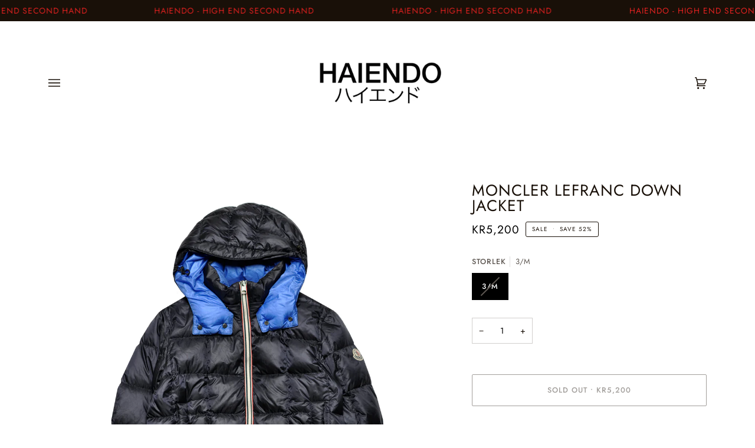

--- FILE ---
content_type: text/html; charset=utf-8
request_url: https://haiendo-shop.com/products/moncler-lefranc-down-jacket-2
body_size: 35667
content:
<!doctype html>




<html class="no-js" lang="en" ><head>
  <meta charset="utf-8">
  <meta http-equiv="X-UA-Compatible" content="IE=edge,chrome=1">
  <meta name="viewport" content="width=device-width,initial-scale=1,viewport-fit=cover">
  <meta name="theme-color" content="#191008"><link rel="canonical" href="https://haiendo-shop.com/products/moncler-lefranc-down-jacket-2"><!-- ======================= Pipeline Theme V6.2.2 ========================= -->

  <link rel="preconnect" href="https://cdn.shopify.com" crossorigin>
  <link rel="preconnect" href="https://fonts.shopify.com" crossorigin>
  <link rel="preconnect" href="https://monorail-edge.shopifysvc.com" crossorigin>


  <link rel="preload" href="//haiendo-shop.com/cdn/shop/t/7/assets/lazysizes.js?v=111431644619468174291664925280" as="script">
  <link rel="preload" href="//haiendo-shop.com/cdn/shop/t/7/assets/vendor.js?v=174357195950707206411664925283" as="script">
  <link rel="preload" href="//haiendo-shop.com/cdn/shop/t/7/assets/theme.js?v=14847268042615121811664925283" as="script">
  <link rel="preload" href="//haiendo-shop.com/cdn/shop/t/7/assets/theme.css?v=24987445515368217831664925283" as="style">

  
<link rel="preload" as="image" 
      href="//haiendo-shop.com/cdn/shop/products/monclerlefrancdownjacket_07d6546a-e138-4b20-a101-0528ca297fd6_small.jpg?v=1633283275" 
      srcset="//haiendo-shop.com/cdn/shop/products/monclerlefrancdownjacket_07d6546a-e138-4b20-a101-0528ca297fd6_550x.jpg?v=1633283275 550w,//haiendo-shop.com/cdn/shop/products/monclerlefrancdownjacket_07d6546a-e138-4b20-a101-0528ca297fd6_1100x.jpg?v=1633283275 1100w,//haiendo-shop.com/cdn/shop/products/monclerlefrancdownjacket_07d6546a-e138-4b20-a101-0528ca297fd6_1680x.jpg?v=1633283275 1680w,//haiendo-shop.com/cdn/shop/products/monclerlefrancdownjacket_07d6546a-e138-4b20-a101-0528ca297fd6_2048x.jpg?v=1633283275 2048w,//haiendo-shop.com/cdn/shop/products/monclerlefrancdownjacket_07d6546a-e138-4b20-a101-0528ca297fd6.jpg?v=1633283275 3622w"
      sizes="(min-width: 768px), 50vw, 
             100vw">
  
<link rel="shortcut icon" href="//haiendo-shop.com/cdn/shop/files/haiendo_logo_32x32.jpg?v=1630531255" type="image/png"><!-- Title and description ================================================ -->
  
  <title>
    

    Moncler Lefranc Down Jacket
&ndash; Haiendo Shop

  </title><meta name="description" content="- Detachable hood - Front die-cast zip fastening- Moncler badge on left sleeve- Elastic drawstring in the hood and bottom hem- Condition: 9/10- Retail price 11000 SEKPlease do not hesitate to contact us, if you have any further questions about the product.">
  <!-- /snippets/social-meta-tags.liquid --><meta property="og:site_name" content="Haiendo Shop">
<meta property="og:url" content="https://haiendo-shop.com/products/moncler-lefranc-down-jacket-2">
<meta property="og:title" content="Moncler Lefranc Down Jacket">
<meta property="og:type" content="product">
<meta property="og:description" content="- Detachable hood - Front die-cast zip fastening- Moncler badge on left sleeve- Elastic drawstring in the hood and bottom hem- Condition: 9/10- Retail price 11000 SEKPlease do not hesitate to contact us, if you have any further questions about the product."><meta property="og:price:amount" content="5,200">
  <meta property="og:price:currency" content="SEK">
      <meta property="og:image" content="http://haiendo-shop.com/cdn/shop/products/monclerlefrancdownjacket_07d6546a-e138-4b20-a101-0528ca297fd6.jpg?v=1633283275">
      <meta property="og:image:secure_url" content="https://haiendo-shop.com/cdn/shop/products/monclerlefrancdownjacket_07d6546a-e138-4b20-a101-0528ca297fd6.jpg?v=1633283275">
      <meta property="og:image:height" content="3622">
      <meta property="og:image:width" content="3622">
<meta property="twitter:image" content="http://haiendo-shop.com/cdn/shop/products/monclerlefrancdownjacket_07d6546a-e138-4b20-a101-0528ca297fd6_1200x1200.jpg?v=1633283275">

<meta name="twitter:site" content="@">
<meta name="twitter:card" content="summary_large_image">
<meta name="twitter:title" content="Moncler Lefranc Down Jacket">
<meta name="twitter:description" content="- Detachable hood - Front die-cast zip fastening- Moncler badge on left sleeve- Elastic drawstring in the hood and bottom hem- Condition: 9/10- Retail price 11000 SEKPlease do not hesitate to contact us, if you have any further questions about the product.">
<!-- CSS ================================================================== -->
  
  <link href="//haiendo-shop.com/cdn/shop/t/7/assets/font-settings.css?v=6381366950710999741759332034" rel="stylesheet" type="text/css" media="all" />

  
<style data-shopify>

:root {
/* ================ Spinner ================ */
--SPINNER: url(//haiendo-shop.com/cdn/shop/t/7/assets/spinner.gif?v=74017169589876499871664925283);

/* ================ Product video ================ */

--COLOR-VIDEO-BG: #f2f2f2;


/* ================ Color Variables ================ */

/* === Backgrounds ===*/
--COLOR-BG: #ffffff;
--COLOR-BG-ACCENT: #ffffff;

/* === Text colors ===*/
--COLOR-TEXT-DARK: #000000;
--COLOR-TEXT: #191008;
--COLOR-TEXT-LIGHT: #5e5852;

/* === Bright color ===*/
--COLOR-PRIMARY: #191008;
--COLOR-PRIMARY-HOVER: #000000;
--COLOR-PRIMARY-FADE: rgba(25, 16, 8, 0.05);
--COLOR-PRIMARY-FADE-HOVER: rgba(25, 16, 8, 0.1);--COLOR-PRIMARY-OPPOSITE: #ffffff;

/* === Secondary/link Color ===*/
--COLOR-SECONDARY: #191008;
--COLOR-SECONDARY-HOVER: #000000;
--COLOR-SECONDARY-FADE: rgba(25, 16, 8, 0.05);
--COLOR-SECONDARY-FADE-HOVER: rgba(25, 16, 8, 0.1);--COLOR-SECONDARY-OPPOSITE: #ffffff;

/* === Shades of grey ===*/
--COLOR-A5:  rgba(25, 16, 8, 0.05);
--COLOR-A10: rgba(25, 16, 8, 0.1);
--COLOR-A20: rgba(25, 16, 8, 0.2);
--COLOR-A35: rgba(25, 16, 8, 0.35);
--COLOR-A50: rgba(25, 16, 8, 0.5);
--COLOR-A80: rgba(25, 16, 8, 0.8);
--COLOR-A90: rgba(25, 16, 8, 0.9);
--COLOR-A95: rgba(25, 16, 8, 0.95);


/* ================ Inverted Color Variables ================ */

--INVERSE-BG: #191008;
--INVERSE-BG-ACCENT: #191008;

/* === Text colors ===*/
--INVERSE-TEXT-DARK: #ffffff;
--INVERSE-TEXT: #FFFFFF;
--INVERSE-TEXT-LIGHT: #bab7b5;

/* === Bright color ===*/
--INVERSE-PRIMARY: #ffffff;
--INVERSE-PRIMARY-HOVER: #d9d9d9;
--INVERSE-PRIMARY-FADE: rgba(255, 255, 255, 0.05);
--INVERSE-PRIMARY-FADE-HOVER: rgba(255, 255, 255, 0.1);--INVERSE-PRIMARY-OPPOSITE: #0d0d0d;


/* === Second Color ===*/
--INVERSE-SECONDARY: #ffffff;
--INVERSE-SECONDARY-HOVER: #d9d9d9;
--INVERSE-SECONDARY-FADE: rgba(255, 255, 255, 0.05);
--INVERSE-SECONDARY-FADE-HOVER: rgba(255, 255, 255, 0.1);--INVERSE-SECONDARY-OPPOSITE: #0d0d0d;


/* === Shades of grey ===*/
--INVERSE-A5:  rgba(255, 255, 255, 0.05);
--INVERSE-A10: rgba(255, 255, 255, 0.1);
--INVERSE-A20: rgba(255, 255, 255, 0.2);
--INVERSE-A35: rgba(255, 255, 255, 0.3);
--INVERSE-A80: rgba(255, 255, 255, 0.8);
--INVERSE-A90: rgba(255, 255, 255, 0.9);
--INVERSE-A95: rgba(255, 255, 255, 0.95);


/* === Account Bar ===*/
--COLOR-ANNOUNCEMENT-BG: #191008;
--COLOR-ANNOUNCEMENT-TEXT: #e22120;

/* === Nav and dropdown link background ===*/
--COLOR-NAV: #ffffff;
--COLOR-NAV-TEXT: #191008;
--COLOR-NAV-BORDER: #ffffff;
--COLOR-NAV-A10: rgba(25, 16, 8, 0.1);
--COLOR-NAV-A50: rgba(25, 16, 8, 0.5);
--COLOR-HIGHLIGHT-LINK: #dc271e;

/* === Site Footer ===*/
--COLOR-FOOTER-BG: #ffffff;
--COLOR-FOOTER-TEXT: #191008;
--COLOR-FOOTER-A5: rgba(25, 16, 8, 0.05);
--COLOR-FOOTER-A15: rgba(25, 16, 8, 0.15);
--COLOR-FOOTER-A90: rgba(25, 16, 8, 0.9);

/* === Products ===*/
--PRODUCT-GRID-ASPECT-RATIO: 100%;

/* === Product badges ===*/
--COLOR-BADGE: #ffffff;
--COLOR-BADGE-TEXT: #191008;

/* === disabled form colors ===*/
--COLOR-DISABLED-BG: #e8e7e6;
--COLOR-DISABLED-TEXT: #afaba9;

--INVERSE-DISABLED-BG: #302821;
--INVERSE-DISABLED-TEXT: #6a645e;

/* === Button Radius === */
--BUTTON-RADIUS: 2px;


/* ================ Typography ================ */

--FONT-STACK-BODY: Jost, sans-serif;
--FONT-STYLE-BODY: normal;
--FONT-WEIGHT-BODY: 400;
--FONT-WEIGHT-BODY-BOLD: 500;
--FONT-ADJUST-BODY: 1.0;

--FONT-STACK-HEADING: Jost, sans-serif;
--FONT-STYLE-HEADING: normal;
--FONT-WEIGHT-HEADING: 400;
--FONT-WEIGHT-HEADING-BOLD: 500;
--FONT-ADJUST-HEADING: 0.85;

  --FONT-HEADING-SPACE: 1px;
  --FONT-HEADING-CAPS: uppercase;

--FONT-STACK-ACCENT: Jost, sans-serif;
--FONT-STYLE-ACCENT: normal;
--FONT-WEIGHT-ACCENT: 400;
--FONT-WEIGHT-ACCENT-BOLD: 500;
--FONT-ADJUST-ACCENT: 1.05;

--ICO-SELECT: url('//haiendo-shop.com/cdn/shop/t/7/assets/ico-select.svg?v=16787103451871921571664961594');

--URL-ZOOM: url('//haiendo-shop.com/cdn/shop/t/7/assets/cursor-zoom.svg?v=165602749117678042601664963799');
--URL-ZOOM-2X: url('//haiendo-shop.com/cdn/shop/t/7/assets/cursor-zoom-2x.svg?v=97809141442824546711664963799');

/* ================ Photo correction ================ */
--PHOTO-CORRECTION: 100%;



}

</style>

  <link href="//haiendo-shop.com/cdn/shop/t/7/assets/theme.css?v=24987445515368217831664925283" rel="stylesheet" type="text/css" media="all" />

  <script>
    document.documentElement.className = document.documentElement.className.replace('no-js', 'js');
    let root = '/';
    if (root[root.length - 1] !== '/') {
      root = `${root}/`;
    }
    var theme = {
      routes: {
        root_url: root,
        cart: '/cart',
        cart_add_url: '/cart/add',
        product_recommendations_url: '/recommendations/products',
        account_addresses_url: '/account/addresses'
      },
      assets: {
        photoswipe: '//haiendo-shop.com/cdn/shop/t/7/assets/photoswipe.js?v=127104016560770043431664925281',
        smoothscroll: '//haiendo-shop.com/cdn/shop/t/7/assets/smoothscroll.js?v=37906625415260927261664925283',
        swatches: '//haiendo-shop.com/cdn/shop/t/7/assets/swatches.json?v=108064614341237913191664925283',
        noImage: '//haiendo-shop.com/cdn/shopifycloud/storefront/assets/no-image-2048-a2addb12.gif',
        base: '//haiendo-shop.com/cdn/shop/t/7/assets/'
      },
      strings: {
        swatchesKey: "Color, Colour",     
        addToCart: "Add to Cart",
        estimateShipping: "Estimate shipping",
        noShippingAvailable: "We do not ship to this destination.",
        free: "Free",
        from: "From",
        preOrder: "Pre-order",
        soldOut: "Sold Out",
        sale: "Sale",
        subscription: "Subscription",
        unavailable: "Unavailable",
        unitPrice: "Unit price",
        unitPriceSeparator: "per",        
        stockout: "All available stock is in cart",
        products: "Products",
        pages: "Pages",
        collections: "Collections",
        resultsFor: "Results for",
        noResultsFor: "No results for",
        articles: "Articles"
      },
      settings: {
        badge_sale_type: "percentage",
        search_products: true,
        search_collections: true,
        search_pages: true,
        search_articles: true,
        animate_hover: false,
        animate_scroll: true
      },
      info: {
        name: 'pipeline'
      },
      moneyFormat: "\u003cspan class='money'\u003ekr{{amount_no_decimals}}\u003c\/span\u003e",
      version: '6.2.2'
    }
    let windowInnerHeight = window.innerHeight;
    document.documentElement.style.setProperty('--full-screen', `${windowInnerHeight}px`);
    document.documentElement.style.setProperty('--three-quarters', `${windowInnerHeight * 0.75}px`);
    document.documentElement.style.setProperty('--two-thirds', `${windowInnerHeight * 0.66}px`);
    document.documentElement.style.setProperty('--one-half', `${windowInnerHeight * 0.5}px`);
    document.documentElement.style.setProperty('--one-third', `${windowInnerHeight * 0.33}px`);
    document.documentElement.style.setProperty('--one-fifth', `${windowInnerHeight * 0.2}px`);

    window.lazySizesConfig = window.lazySizesConfig || {};
    window.lazySizesConfig.loadHidden = false;
  </script><!-- Theme Javascript ============================================================== -->
  <script src="//haiendo-shop.com/cdn/shop/t/7/assets/lazysizes.js?v=111431644619468174291664925280" async="async"></script>
  <script src="//haiendo-shop.com/cdn/shop/t/7/assets/vendor.js?v=174357195950707206411664925283" defer="defer"></script>
  <script src="//haiendo-shop.com/cdn/shop/t/7/assets/theme.js?v=14847268042615121811664925283" defer="defer"></script>

  <script>
    (function () {
      function onPageShowEvents() {
        if ('requestIdleCallback' in window) {
          requestIdleCallback(initCartEvent)
        } else {
          initCartEvent()
        }
        function initCartEvent(){
          document.documentElement.dispatchEvent(new CustomEvent('theme:cart:init', {
            bubbles: true
          }));
        }
      };
      window.onpageshow = onPageShowEvents;
    })();
  </script>

  <script type="text/javascript">
    if (window.MSInputMethodContext && document.documentMode) {
      var scripts = document.getElementsByTagName('script')[0];
      var polyfill = document.createElement("script");
      polyfill.defer = true;
      polyfill.src = "//haiendo-shop.com/cdn/shop/t/7/assets/ie11.js?v=144489047535103983231664925280";

      scripts.parentNode.insertBefore(polyfill, scripts);
    }
  </script>

  <!-- Shopify app scripts =========================================================== -->
  <script>window.performance && window.performance.mark && window.performance.mark('shopify.content_for_header.start');</script><meta id="shopify-digital-wallet" name="shopify-digital-wallet" content="/3924983872/digital_wallets/dialog">
<link rel="alternate" type="application/json+oembed" href="https://haiendo-shop.com/products/moncler-lefranc-down-jacket-2.oembed">
<script async="async" src="/checkouts/internal/preloads.js?locale=en-SE"></script>
<script id="shopify-features" type="application/json">{"accessToken":"c5a77b125542b6dd288c443199c025c6","betas":["rich-media-storefront-analytics"],"domain":"haiendo-shop.com","predictiveSearch":true,"shopId":3924983872,"locale":"en"}</script>
<script>var Shopify = Shopify || {};
Shopify.shop = "haiendo.myshopify.com";
Shopify.locale = "en";
Shopify.currency = {"active":"SEK","rate":"1.0"};
Shopify.country = "SE";
Shopify.theme = {"name":"Pipeline","id":121839419455,"schema_name":"Pipeline","schema_version":"6.2.2","theme_store_id":739,"role":"main"};
Shopify.theme.handle = "null";
Shopify.theme.style = {"id":null,"handle":null};
Shopify.cdnHost = "haiendo-shop.com/cdn";
Shopify.routes = Shopify.routes || {};
Shopify.routes.root = "/";</script>
<script type="module">!function(o){(o.Shopify=o.Shopify||{}).modules=!0}(window);</script>
<script>!function(o){function n(){var o=[];function n(){o.push(Array.prototype.slice.apply(arguments))}return n.q=o,n}var t=o.Shopify=o.Shopify||{};t.loadFeatures=n(),t.autoloadFeatures=n()}(window);</script>
<script id="shop-js-analytics" type="application/json">{"pageType":"product"}</script>
<script defer="defer" async type="module" src="//haiendo-shop.com/cdn/shopifycloud/shop-js/modules/v2/client.init-shop-cart-sync_C5BV16lS.en.esm.js"></script>
<script defer="defer" async type="module" src="//haiendo-shop.com/cdn/shopifycloud/shop-js/modules/v2/chunk.common_CygWptCX.esm.js"></script>
<script type="module">
  await import("//haiendo-shop.com/cdn/shopifycloud/shop-js/modules/v2/client.init-shop-cart-sync_C5BV16lS.en.esm.js");
await import("//haiendo-shop.com/cdn/shopifycloud/shop-js/modules/v2/chunk.common_CygWptCX.esm.js");

  window.Shopify.SignInWithShop?.initShopCartSync?.({"fedCMEnabled":true,"windoidEnabled":true});

</script>
<script>(function() {
  var isLoaded = false;
  function asyncLoad() {
    if (isLoaded) return;
    isLoaded = true;
    var urls = ["https:\/\/tags.akohub.com\/widget.js?id=204074e1db1cd1f63c8b6583f2662da6c7872f8bf4d702fb9a62cd5b3ce0763d\u0026ts=1715681057940\u0026shop=haiendo.myshopify.com"];
    for (var i = 0; i < urls.length; i++) {
      var s = document.createElement('script');
      s.type = 'text/javascript';
      s.async = true;
      s.src = urls[i];
      var x = document.getElementsByTagName('script')[0];
      x.parentNode.insertBefore(s, x);
    }
  };
  if(window.attachEvent) {
    window.attachEvent('onload', asyncLoad);
  } else {
    window.addEventListener('load', asyncLoad, false);
  }
})();</script>
<script id="__st">var __st={"a":3924983872,"offset":3600,"reqid":"44d351d9-de3b-4aea-a4c3-4247a8f76d10-1768719170","pageurl":"haiendo-shop.com\/products\/moncler-lefranc-down-jacket-2","u":"db7f85b51d96","p":"product","rtyp":"product","rid":6763205460031};</script>
<script>window.ShopifyPaypalV4VisibilityTracking = true;</script>
<script id="captcha-bootstrap">!function(){'use strict';const t='contact',e='account',n='new_comment',o=[[t,t],['blogs',n],['comments',n],[t,'customer']],c=[[e,'customer_login'],[e,'guest_login'],[e,'recover_customer_password'],[e,'create_customer']],r=t=>t.map((([t,e])=>`form[action*='/${t}']:not([data-nocaptcha='true']) input[name='form_type'][value='${e}']`)).join(','),a=t=>()=>t?[...document.querySelectorAll(t)].map((t=>t.form)):[];function s(){const t=[...o],e=r(t);return a(e)}const i='password',u='form_key',d=['recaptcha-v3-token','g-recaptcha-response','h-captcha-response',i],f=()=>{try{return window.sessionStorage}catch{return}},m='__shopify_v',_=t=>t.elements[u];function p(t,e,n=!1){try{const o=window.sessionStorage,c=JSON.parse(o.getItem(e)),{data:r}=function(t){const{data:e,action:n}=t;return t[m]||n?{data:e,action:n}:{data:t,action:n}}(c);for(const[e,n]of Object.entries(r))t.elements[e]&&(t.elements[e].value=n);n&&o.removeItem(e)}catch(o){console.error('form repopulation failed',{error:o})}}const l='form_type',E='cptcha';function T(t){t.dataset[E]=!0}const w=window,h=w.document,L='Shopify',v='ce_forms',y='captcha';let A=!1;((t,e)=>{const n=(g='f06e6c50-85a8-45c8-87d0-21a2b65856fe',I='https://cdn.shopify.com/shopifycloud/storefront-forms-hcaptcha/ce_storefront_forms_captcha_hcaptcha.v1.5.2.iife.js',D={infoText:'Protected by hCaptcha',privacyText:'Privacy',termsText:'Terms'},(t,e,n)=>{const o=w[L][v],c=o.bindForm;if(c)return c(t,g,e,D).then(n);var r;o.q.push([[t,g,e,D],n]),r=I,A||(h.body.append(Object.assign(h.createElement('script'),{id:'captcha-provider',async:!0,src:r})),A=!0)});var g,I,D;w[L]=w[L]||{},w[L][v]=w[L][v]||{},w[L][v].q=[],w[L][y]=w[L][y]||{},w[L][y].protect=function(t,e){n(t,void 0,e),T(t)},Object.freeze(w[L][y]),function(t,e,n,w,h,L){const[v,y,A,g]=function(t,e,n){const i=e?o:[],u=t?c:[],d=[...i,...u],f=r(d),m=r(i),_=r(d.filter((([t,e])=>n.includes(e))));return[a(f),a(m),a(_),s()]}(w,h,L),I=t=>{const e=t.target;return e instanceof HTMLFormElement?e:e&&e.form},D=t=>v().includes(t);t.addEventListener('submit',(t=>{const e=I(t);if(!e)return;const n=D(e)&&!e.dataset.hcaptchaBound&&!e.dataset.recaptchaBound,o=_(e),c=g().includes(e)&&(!o||!o.value);(n||c)&&t.preventDefault(),c&&!n&&(function(t){try{if(!f())return;!function(t){const e=f();if(!e)return;const n=_(t);if(!n)return;const o=n.value;o&&e.removeItem(o)}(t);const e=Array.from(Array(32),(()=>Math.random().toString(36)[2])).join('');!function(t,e){_(t)||t.append(Object.assign(document.createElement('input'),{type:'hidden',name:u})),t.elements[u].value=e}(t,e),function(t,e){const n=f();if(!n)return;const o=[...t.querySelectorAll(`input[type='${i}']`)].map((({name:t})=>t)),c=[...d,...o],r={};for(const[a,s]of new FormData(t).entries())c.includes(a)||(r[a]=s);n.setItem(e,JSON.stringify({[m]:1,action:t.action,data:r}))}(t,e)}catch(e){console.error('failed to persist form',e)}}(e),e.submit())}));const S=(t,e)=>{t&&!t.dataset[E]&&(n(t,e.some((e=>e===t))),T(t))};for(const o of['focusin','change'])t.addEventListener(o,(t=>{const e=I(t);D(e)&&S(e,y())}));const B=e.get('form_key'),M=e.get(l),P=B&&M;t.addEventListener('DOMContentLoaded',(()=>{const t=y();if(P)for(const e of t)e.elements[l].value===M&&p(e,B);[...new Set([...A(),...v().filter((t=>'true'===t.dataset.shopifyCaptcha))])].forEach((e=>S(e,t)))}))}(h,new URLSearchParams(w.location.search),n,t,e,['guest_login'])})(!0,!0)}();</script>
<script integrity="sha256-4kQ18oKyAcykRKYeNunJcIwy7WH5gtpwJnB7kiuLZ1E=" data-source-attribution="shopify.loadfeatures" defer="defer" src="//haiendo-shop.com/cdn/shopifycloud/storefront/assets/storefront/load_feature-a0a9edcb.js" crossorigin="anonymous"></script>
<script data-source-attribution="shopify.dynamic_checkout.dynamic.init">var Shopify=Shopify||{};Shopify.PaymentButton=Shopify.PaymentButton||{isStorefrontPortableWallets:!0,init:function(){window.Shopify.PaymentButton.init=function(){};var t=document.createElement("script");t.src="https://haiendo-shop.com/cdn/shopifycloud/portable-wallets/latest/portable-wallets.en.js",t.type="module",document.head.appendChild(t)}};
</script>
<script data-source-attribution="shopify.dynamic_checkout.buyer_consent">
  function portableWalletsHideBuyerConsent(e){var t=document.getElementById("shopify-buyer-consent"),n=document.getElementById("shopify-subscription-policy-button");t&&n&&(t.classList.add("hidden"),t.setAttribute("aria-hidden","true"),n.removeEventListener("click",e))}function portableWalletsShowBuyerConsent(e){var t=document.getElementById("shopify-buyer-consent"),n=document.getElementById("shopify-subscription-policy-button");t&&n&&(t.classList.remove("hidden"),t.removeAttribute("aria-hidden"),n.addEventListener("click",e))}window.Shopify?.PaymentButton&&(window.Shopify.PaymentButton.hideBuyerConsent=portableWalletsHideBuyerConsent,window.Shopify.PaymentButton.showBuyerConsent=portableWalletsShowBuyerConsent);
</script>
<script>
  function portableWalletsCleanup(e){e&&e.src&&console.error("Failed to load portable wallets script "+e.src);var t=document.querySelectorAll("shopify-accelerated-checkout .shopify-payment-button__skeleton, shopify-accelerated-checkout-cart .wallet-cart-button__skeleton"),e=document.getElementById("shopify-buyer-consent");for(let e=0;e<t.length;e++)t[e].remove();e&&e.remove()}function portableWalletsNotLoadedAsModule(e){e instanceof ErrorEvent&&"string"==typeof e.message&&e.message.includes("import.meta")&&"string"==typeof e.filename&&e.filename.includes("portable-wallets")&&(window.removeEventListener("error",portableWalletsNotLoadedAsModule),window.Shopify.PaymentButton.failedToLoad=e,"loading"===document.readyState?document.addEventListener("DOMContentLoaded",window.Shopify.PaymentButton.init):window.Shopify.PaymentButton.init())}window.addEventListener("error",portableWalletsNotLoadedAsModule);
</script>

<script type="module" src="https://haiendo-shop.com/cdn/shopifycloud/portable-wallets/latest/portable-wallets.en.js" onError="portableWalletsCleanup(this)" crossorigin="anonymous"></script>
<script nomodule>
  document.addEventListener("DOMContentLoaded", portableWalletsCleanup);
</script>

<link id="shopify-accelerated-checkout-styles" rel="stylesheet" media="screen" href="https://haiendo-shop.com/cdn/shopifycloud/portable-wallets/latest/accelerated-checkout-backwards-compat.css" crossorigin="anonymous">
<style id="shopify-accelerated-checkout-cart">
        #shopify-buyer-consent {
  margin-top: 1em;
  display: inline-block;
  width: 100%;
}

#shopify-buyer-consent.hidden {
  display: none;
}

#shopify-subscription-policy-button {
  background: none;
  border: none;
  padding: 0;
  text-decoration: underline;
  font-size: inherit;
  cursor: pointer;
}

#shopify-subscription-policy-button::before {
  box-shadow: none;
}

      </style>

<script>window.performance && window.performance.mark && window.performance.mark('shopify.content_for_header.end');</script>

    <script>
    window.bucksCC = window.bucksCC || {};
    window.bucksCC.config = {}; window.bucksCC.reConvert = function () {};
    "function"!=typeof Object.assign&&(Object.assign=function(n){if(null==n)throw new TypeError("Cannot convert undefined or null to object");for(var r=Object(n),t=1;t<arguments.length;t++){var e=arguments[t];if(null!=e)for(var o in e)e.hasOwnProperty(o)&&(r[o]=e[o])}return r});
    Object.assign(window.bucksCC.config, {"active":false,"userCurrency":"IND","selectedCurrencies":["USD","EUR"],"autoSwitchCurrencyLocationBased":false,"showCurrencySymbol":false,"displayPosition":"Bottom Left","showInDesktop":true,"showInMobileDevice":true,"showOriginalPriceOnMouseHover":false,"cartNotificationStatus":false,"cartNotificationMessage":"This store process all orders in USD.","roundPriceStatus":false,"roundingDecimal":0.99,"integrateWithOtherApps":true,"themeType":"theme1","backgroundColor":"#fff","textColor":"#333","hoverColor":"#ccc"}, { money_format: "\u003cspan class='money'\u003ekr{{amount_no_decimals}}\u003c\/span\u003e", money_with_currency_format: "\u003cspan class='money'\u003ekr{{amount_no_decimals}}SEK\u003c\/span\u003e", userCurrency: "SEK" }); window.bucksCC.config.multiCurrencies = [];  window.bucksCC.config.multiCurrencies = "SEK".split(',') || ''; window.bucksCC.config.cartCurrency = "SEK" || '';
    </script>
            <!-- BEGIN app block: shopify://apps/personizely-a-b-testing-cro/blocks/code-snippet/7a76a5cf-d4ab-4e6e-a88e-14fd37e56de1 -->


  <script>
    window.Personizely = {
      market: 'se',
      moneyFormat: 'kr{{amount_no_decimals}}',
      template: {
        directory: '',
        name: 'product',
        suffix: ''
      },
      currency: 'SEK',
      
      product: {
        id: 6763205460031,
        collections: [64998080576],
        tags: ["Moncler"]
      },
      
      
      customer: null,
      
      cart: {"note":null,"attributes":{},"original_total_price":0,"total_price":0,"total_discount":0,"total_weight":0.0,"item_count":0,"items":[],"requires_shipping":false,"currency":"SEK","items_subtotal_price":0,"cart_level_discount_applications":[],"checkout_charge_amount":0},
      cartCollections: {}
    }
  </script>
  <script src="https://static.personizely.net/3f3a72d0c4.js" data-em-disable type="text/javascript" async></script>



<!-- END app block --><script src="https://cdn.shopify.com/extensions/019b4b55-f7c4-7898-a372-5e73d2b4d133/currency-converter-42-167/assets/ws-currencyconverter.js" type="text/javascript" defer="defer"></script>
<link href="https://monorail-edge.shopifysvc.com" rel="dns-prefetch">
<script>(function(){if ("sendBeacon" in navigator && "performance" in window) {try {var session_token_from_headers = performance.getEntriesByType('navigation')[0].serverTiming.find(x => x.name == '_s').description;} catch {var session_token_from_headers = undefined;}var session_cookie_matches = document.cookie.match(/_shopify_s=([^;]*)/);var session_token_from_cookie = session_cookie_matches && session_cookie_matches.length === 2 ? session_cookie_matches[1] : "";var session_token = session_token_from_headers || session_token_from_cookie || "";function handle_abandonment_event(e) {var entries = performance.getEntries().filter(function(entry) {return /monorail-edge.shopifysvc.com/.test(entry.name);});if (!window.abandonment_tracked && entries.length === 0) {window.abandonment_tracked = true;var currentMs = Date.now();var navigation_start = performance.timing.navigationStart;var payload = {shop_id: 3924983872,url: window.location.href,navigation_start,duration: currentMs - navigation_start,session_token,page_type: "product"};window.navigator.sendBeacon("https://monorail-edge.shopifysvc.com/v1/produce", JSON.stringify({schema_id: "online_store_buyer_site_abandonment/1.1",payload: payload,metadata: {event_created_at_ms: currentMs,event_sent_at_ms: currentMs}}));}}window.addEventListener('pagehide', handle_abandonment_event);}}());</script>
<script id="web-pixels-manager-setup">(function e(e,d,r,n,o){if(void 0===o&&(o={}),!Boolean(null===(a=null===(i=window.Shopify)||void 0===i?void 0:i.analytics)||void 0===a?void 0:a.replayQueue)){var i,a;window.Shopify=window.Shopify||{};var t=window.Shopify;t.analytics=t.analytics||{};var s=t.analytics;s.replayQueue=[],s.publish=function(e,d,r){return s.replayQueue.push([e,d,r]),!0};try{self.performance.mark("wpm:start")}catch(e){}var l=function(){var e={modern:/Edge?\/(1{2}[4-9]|1[2-9]\d|[2-9]\d{2}|\d{4,})\.\d+(\.\d+|)|Firefox\/(1{2}[4-9]|1[2-9]\d|[2-9]\d{2}|\d{4,})\.\d+(\.\d+|)|Chrom(ium|e)\/(9{2}|\d{3,})\.\d+(\.\d+|)|(Maci|X1{2}).+ Version\/(15\.\d+|(1[6-9]|[2-9]\d|\d{3,})\.\d+)([,.]\d+|)( \(\w+\)|)( Mobile\/\w+|) Safari\/|Chrome.+OPR\/(9{2}|\d{3,})\.\d+\.\d+|(CPU[ +]OS|iPhone[ +]OS|CPU[ +]iPhone|CPU IPhone OS|CPU iPad OS)[ +]+(15[._]\d+|(1[6-9]|[2-9]\d|\d{3,})[._]\d+)([._]\d+|)|Android:?[ /-](13[3-9]|1[4-9]\d|[2-9]\d{2}|\d{4,})(\.\d+|)(\.\d+|)|Android.+Firefox\/(13[5-9]|1[4-9]\d|[2-9]\d{2}|\d{4,})\.\d+(\.\d+|)|Android.+Chrom(ium|e)\/(13[3-9]|1[4-9]\d|[2-9]\d{2}|\d{4,})\.\d+(\.\d+|)|SamsungBrowser\/([2-9]\d|\d{3,})\.\d+/,legacy:/Edge?\/(1[6-9]|[2-9]\d|\d{3,})\.\d+(\.\d+|)|Firefox\/(5[4-9]|[6-9]\d|\d{3,})\.\d+(\.\d+|)|Chrom(ium|e)\/(5[1-9]|[6-9]\d|\d{3,})\.\d+(\.\d+|)([\d.]+$|.*Safari\/(?![\d.]+ Edge\/[\d.]+$))|(Maci|X1{2}).+ Version\/(10\.\d+|(1[1-9]|[2-9]\d|\d{3,})\.\d+)([,.]\d+|)( \(\w+\)|)( Mobile\/\w+|) Safari\/|Chrome.+OPR\/(3[89]|[4-9]\d|\d{3,})\.\d+\.\d+|(CPU[ +]OS|iPhone[ +]OS|CPU[ +]iPhone|CPU IPhone OS|CPU iPad OS)[ +]+(10[._]\d+|(1[1-9]|[2-9]\d|\d{3,})[._]\d+)([._]\d+|)|Android:?[ /-](13[3-9]|1[4-9]\d|[2-9]\d{2}|\d{4,})(\.\d+|)(\.\d+|)|Mobile Safari.+OPR\/([89]\d|\d{3,})\.\d+\.\d+|Android.+Firefox\/(13[5-9]|1[4-9]\d|[2-9]\d{2}|\d{4,})\.\d+(\.\d+|)|Android.+Chrom(ium|e)\/(13[3-9]|1[4-9]\d|[2-9]\d{2}|\d{4,})\.\d+(\.\d+|)|Android.+(UC? ?Browser|UCWEB|U3)[ /]?(15\.([5-9]|\d{2,})|(1[6-9]|[2-9]\d|\d{3,})\.\d+)\.\d+|SamsungBrowser\/(5\.\d+|([6-9]|\d{2,})\.\d+)|Android.+MQ{2}Browser\/(14(\.(9|\d{2,})|)|(1[5-9]|[2-9]\d|\d{3,})(\.\d+|))(\.\d+|)|K[Aa][Ii]OS\/(3\.\d+|([4-9]|\d{2,})\.\d+)(\.\d+|)/},d=e.modern,r=e.legacy,n=navigator.userAgent;return n.match(d)?"modern":n.match(r)?"legacy":"unknown"}(),u="modern"===l?"modern":"legacy",c=(null!=n?n:{modern:"",legacy:""})[u],f=function(e){return[e.baseUrl,"/wpm","/b",e.hashVersion,"modern"===e.buildTarget?"m":"l",".js"].join("")}({baseUrl:d,hashVersion:r,buildTarget:u}),m=function(e){var d=e.version,r=e.bundleTarget,n=e.surface,o=e.pageUrl,i=e.monorailEndpoint;return{emit:function(e){var a=e.status,t=e.errorMsg,s=(new Date).getTime(),l=JSON.stringify({metadata:{event_sent_at_ms:s},events:[{schema_id:"web_pixels_manager_load/3.1",payload:{version:d,bundle_target:r,page_url:o,status:a,surface:n,error_msg:t},metadata:{event_created_at_ms:s}}]});if(!i)return console&&console.warn&&console.warn("[Web Pixels Manager] No Monorail endpoint provided, skipping logging."),!1;try{return self.navigator.sendBeacon.bind(self.navigator)(i,l)}catch(e){}var u=new XMLHttpRequest;try{return u.open("POST",i,!0),u.setRequestHeader("Content-Type","text/plain"),u.send(l),!0}catch(e){return console&&console.warn&&console.warn("[Web Pixels Manager] Got an unhandled error while logging to Monorail."),!1}}}}({version:r,bundleTarget:l,surface:e.surface,pageUrl:self.location.href,monorailEndpoint:e.monorailEndpoint});try{o.browserTarget=l,function(e){var d=e.src,r=e.async,n=void 0===r||r,o=e.onload,i=e.onerror,a=e.sri,t=e.scriptDataAttributes,s=void 0===t?{}:t,l=document.createElement("script"),u=document.querySelector("head"),c=document.querySelector("body");if(l.async=n,l.src=d,a&&(l.integrity=a,l.crossOrigin="anonymous"),s)for(var f in s)if(Object.prototype.hasOwnProperty.call(s,f))try{l.dataset[f]=s[f]}catch(e){}if(o&&l.addEventListener("load",o),i&&l.addEventListener("error",i),u)u.appendChild(l);else{if(!c)throw new Error("Did not find a head or body element to append the script");c.appendChild(l)}}({src:f,async:!0,onload:function(){if(!function(){var e,d;return Boolean(null===(d=null===(e=window.Shopify)||void 0===e?void 0:e.analytics)||void 0===d?void 0:d.initialized)}()){var d=window.webPixelsManager.init(e)||void 0;if(d){var r=window.Shopify.analytics;r.replayQueue.forEach((function(e){var r=e[0],n=e[1],o=e[2];d.publishCustomEvent(r,n,o)})),r.replayQueue=[],r.publish=d.publishCustomEvent,r.visitor=d.visitor,r.initialized=!0}}},onerror:function(){return m.emit({status:"failed",errorMsg:"".concat(f," has failed to load")})},sri:function(e){var d=/^sha384-[A-Za-z0-9+/=]+$/;return"string"==typeof e&&d.test(e)}(c)?c:"",scriptDataAttributes:o}),m.emit({status:"loading"})}catch(e){m.emit({status:"failed",errorMsg:(null==e?void 0:e.message)||"Unknown error"})}}})({shopId: 3924983872,storefrontBaseUrl: "https://haiendo-shop.com",extensionsBaseUrl: "https://extensions.shopifycdn.com/cdn/shopifycloud/web-pixels-manager",monorailEndpoint: "https://monorail-edge.shopifysvc.com/unstable/produce_batch",surface: "storefront-renderer",enabledBetaFlags: ["2dca8a86"],webPixelsConfigList: [{"id":"407732566","configuration":"{\"pixel_id\":\"3022851911164214\",\"pixel_type\":\"facebook_pixel\",\"metaapp_system_user_token\":\"-\"}","eventPayloadVersion":"v1","runtimeContext":"OPEN","scriptVersion":"ca16bc87fe92b6042fbaa3acc2fbdaa6","type":"APP","apiClientId":2329312,"privacyPurposes":["ANALYTICS","MARKETING","SALE_OF_DATA"],"dataSharingAdjustments":{"protectedCustomerApprovalScopes":["read_customer_address","read_customer_email","read_customer_name","read_customer_personal_data","read_customer_phone"]}},{"id":"187531606","eventPayloadVersion":"v1","runtimeContext":"LAX","scriptVersion":"1","type":"CUSTOM","privacyPurposes":["ANALYTICS"],"name":"Google Analytics tag (migrated)"},{"id":"shopify-app-pixel","configuration":"{}","eventPayloadVersion":"v1","runtimeContext":"STRICT","scriptVersion":"0450","apiClientId":"shopify-pixel","type":"APP","privacyPurposes":["ANALYTICS","MARKETING"]},{"id":"shopify-custom-pixel","eventPayloadVersion":"v1","runtimeContext":"LAX","scriptVersion":"0450","apiClientId":"shopify-pixel","type":"CUSTOM","privacyPurposes":["ANALYTICS","MARKETING"]}],isMerchantRequest: false,initData: {"shop":{"name":"Haiendo Shop","paymentSettings":{"currencyCode":"SEK"},"myshopifyDomain":"haiendo.myshopify.com","countryCode":"SE","storefrontUrl":"https:\/\/haiendo-shop.com"},"customer":null,"cart":null,"checkout":null,"productVariants":[{"price":{"amount":5200.0,"currencyCode":"SEK"},"product":{"title":"Moncler Lefranc Down Jacket","vendor":"Haiendo Shop","id":"6763205460031","untranslatedTitle":"Moncler Lefranc Down Jacket","url":"\/products\/moncler-lefranc-down-jacket-2","type":"Jackets"},"id":"39470646886463","image":{"src":"\/\/haiendo-shop.com\/cdn\/shop\/products\/monclerlefrancdownjacket_07d6546a-e138-4b20-a101-0528ca297fd6.jpg?v=1633283275"},"sku":"","title":"3\/M","untranslatedTitle":"3\/M"}],"purchasingCompany":null},},"https://haiendo-shop.com/cdn","fcfee988w5aeb613cpc8e4bc33m6693e112",{"modern":"","legacy":""},{"shopId":"3924983872","storefrontBaseUrl":"https:\/\/haiendo-shop.com","extensionBaseUrl":"https:\/\/extensions.shopifycdn.com\/cdn\/shopifycloud\/web-pixels-manager","surface":"storefront-renderer","enabledBetaFlags":"[\"2dca8a86\"]","isMerchantRequest":"false","hashVersion":"fcfee988w5aeb613cpc8e4bc33m6693e112","publish":"custom","events":"[[\"page_viewed\",{}],[\"product_viewed\",{\"productVariant\":{\"price\":{\"amount\":5200.0,\"currencyCode\":\"SEK\"},\"product\":{\"title\":\"Moncler Lefranc Down Jacket\",\"vendor\":\"Haiendo Shop\",\"id\":\"6763205460031\",\"untranslatedTitle\":\"Moncler Lefranc Down Jacket\",\"url\":\"\/products\/moncler-lefranc-down-jacket-2\",\"type\":\"Jackets\"},\"id\":\"39470646886463\",\"image\":{\"src\":\"\/\/haiendo-shop.com\/cdn\/shop\/products\/monclerlefrancdownjacket_07d6546a-e138-4b20-a101-0528ca297fd6.jpg?v=1633283275\"},\"sku\":\"\",\"title\":\"3\/M\",\"untranslatedTitle\":\"3\/M\"}}]]"});</script><script>
  window.ShopifyAnalytics = window.ShopifyAnalytics || {};
  window.ShopifyAnalytics.meta = window.ShopifyAnalytics.meta || {};
  window.ShopifyAnalytics.meta.currency = 'SEK';
  var meta = {"product":{"id":6763205460031,"gid":"gid:\/\/shopify\/Product\/6763205460031","vendor":"Haiendo Shop","type":"Jackets","handle":"moncler-lefranc-down-jacket-2","variants":[{"id":39470646886463,"price":520000,"name":"Moncler Lefranc Down Jacket - 3\/M","public_title":"3\/M","sku":""}],"remote":false},"page":{"pageType":"product","resourceType":"product","resourceId":6763205460031,"requestId":"44d351d9-de3b-4aea-a4c3-4247a8f76d10-1768719170"}};
  for (var attr in meta) {
    window.ShopifyAnalytics.meta[attr] = meta[attr];
  }
</script>
<script class="analytics">
  (function () {
    var customDocumentWrite = function(content) {
      var jquery = null;

      if (window.jQuery) {
        jquery = window.jQuery;
      } else if (window.Checkout && window.Checkout.$) {
        jquery = window.Checkout.$;
      }

      if (jquery) {
        jquery('body').append(content);
      }
    };

    var hasLoggedConversion = function(token) {
      if (token) {
        return document.cookie.indexOf('loggedConversion=' + token) !== -1;
      }
      return false;
    }

    var setCookieIfConversion = function(token) {
      if (token) {
        var twoMonthsFromNow = new Date(Date.now());
        twoMonthsFromNow.setMonth(twoMonthsFromNow.getMonth() + 2);

        document.cookie = 'loggedConversion=' + token + '; expires=' + twoMonthsFromNow;
      }
    }

    var trekkie = window.ShopifyAnalytics.lib = window.trekkie = window.trekkie || [];
    if (trekkie.integrations) {
      return;
    }
    trekkie.methods = [
      'identify',
      'page',
      'ready',
      'track',
      'trackForm',
      'trackLink'
    ];
    trekkie.factory = function(method) {
      return function() {
        var args = Array.prototype.slice.call(arguments);
        args.unshift(method);
        trekkie.push(args);
        return trekkie;
      };
    };
    for (var i = 0; i < trekkie.methods.length; i++) {
      var key = trekkie.methods[i];
      trekkie[key] = trekkie.factory(key);
    }
    trekkie.load = function(config) {
      trekkie.config = config || {};
      trekkie.config.initialDocumentCookie = document.cookie;
      var first = document.getElementsByTagName('script')[0];
      var script = document.createElement('script');
      script.type = 'text/javascript';
      script.onerror = function(e) {
        var scriptFallback = document.createElement('script');
        scriptFallback.type = 'text/javascript';
        scriptFallback.onerror = function(error) {
                var Monorail = {
      produce: function produce(monorailDomain, schemaId, payload) {
        var currentMs = new Date().getTime();
        var event = {
          schema_id: schemaId,
          payload: payload,
          metadata: {
            event_created_at_ms: currentMs,
            event_sent_at_ms: currentMs
          }
        };
        return Monorail.sendRequest("https://" + monorailDomain + "/v1/produce", JSON.stringify(event));
      },
      sendRequest: function sendRequest(endpointUrl, payload) {
        // Try the sendBeacon API
        if (window && window.navigator && typeof window.navigator.sendBeacon === 'function' && typeof window.Blob === 'function' && !Monorail.isIos12()) {
          var blobData = new window.Blob([payload], {
            type: 'text/plain'
          });

          if (window.navigator.sendBeacon(endpointUrl, blobData)) {
            return true;
          } // sendBeacon was not successful

        } // XHR beacon

        var xhr = new XMLHttpRequest();

        try {
          xhr.open('POST', endpointUrl);
          xhr.setRequestHeader('Content-Type', 'text/plain');
          xhr.send(payload);
        } catch (e) {
          console.log(e);
        }

        return false;
      },
      isIos12: function isIos12() {
        return window.navigator.userAgent.lastIndexOf('iPhone; CPU iPhone OS 12_') !== -1 || window.navigator.userAgent.lastIndexOf('iPad; CPU OS 12_') !== -1;
      }
    };
    Monorail.produce('monorail-edge.shopifysvc.com',
      'trekkie_storefront_load_errors/1.1',
      {shop_id: 3924983872,
      theme_id: 121839419455,
      app_name: "storefront",
      context_url: window.location.href,
      source_url: "//haiendo-shop.com/cdn/s/trekkie.storefront.cd680fe47e6c39ca5d5df5f0a32d569bc48c0f27.min.js"});

        };
        scriptFallback.async = true;
        scriptFallback.src = '//haiendo-shop.com/cdn/s/trekkie.storefront.cd680fe47e6c39ca5d5df5f0a32d569bc48c0f27.min.js';
        first.parentNode.insertBefore(scriptFallback, first);
      };
      script.async = true;
      script.src = '//haiendo-shop.com/cdn/s/trekkie.storefront.cd680fe47e6c39ca5d5df5f0a32d569bc48c0f27.min.js';
      first.parentNode.insertBefore(script, first);
    };
    trekkie.load(
      {"Trekkie":{"appName":"storefront","development":false,"defaultAttributes":{"shopId":3924983872,"isMerchantRequest":null,"themeId":121839419455,"themeCityHash":"2292151260322377746","contentLanguage":"en","currency":"SEK","eventMetadataId":"7556cb59-117a-4b6a-a73b-6636caa584aa"},"isServerSideCookieWritingEnabled":true,"monorailRegion":"shop_domain","enabledBetaFlags":["65f19447"]},"Session Attribution":{},"S2S":{"facebookCapiEnabled":true,"source":"trekkie-storefront-renderer","apiClientId":580111}}
    );

    var loaded = false;
    trekkie.ready(function() {
      if (loaded) return;
      loaded = true;

      window.ShopifyAnalytics.lib = window.trekkie;

      var originalDocumentWrite = document.write;
      document.write = customDocumentWrite;
      try { window.ShopifyAnalytics.merchantGoogleAnalytics.call(this); } catch(error) {};
      document.write = originalDocumentWrite;

      window.ShopifyAnalytics.lib.page(null,{"pageType":"product","resourceType":"product","resourceId":6763205460031,"requestId":"44d351d9-de3b-4aea-a4c3-4247a8f76d10-1768719170","shopifyEmitted":true});

      var match = window.location.pathname.match(/checkouts\/(.+)\/(thank_you|post_purchase)/)
      var token = match? match[1]: undefined;
      if (!hasLoggedConversion(token)) {
        setCookieIfConversion(token);
        window.ShopifyAnalytics.lib.track("Viewed Product",{"currency":"SEK","variantId":39470646886463,"productId":6763205460031,"productGid":"gid:\/\/shopify\/Product\/6763205460031","name":"Moncler Lefranc Down Jacket - 3\/M","price":"5200.00","sku":"","brand":"Haiendo Shop","variant":"3\/M","category":"Jackets","nonInteraction":true,"remote":false},undefined,undefined,{"shopifyEmitted":true});
      window.ShopifyAnalytics.lib.track("monorail:\/\/trekkie_storefront_viewed_product\/1.1",{"currency":"SEK","variantId":39470646886463,"productId":6763205460031,"productGid":"gid:\/\/shopify\/Product\/6763205460031","name":"Moncler Lefranc Down Jacket - 3\/M","price":"5200.00","sku":"","brand":"Haiendo Shop","variant":"3\/M","category":"Jackets","nonInteraction":true,"remote":false,"referer":"https:\/\/haiendo-shop.com\/products\/moncler-lefranc-down-jacket-2"});
      }
    });


        var eventsListenerScript = document.createElement('script');
        eventsListenerScript.async = true;
        eventsListenerScript.src = "//haiendo-shop.com/cdn/shopifycloud/storefront/assets/shop_events_listener-3da45d37.js";
        document.getElementsByTagName('head')[0].appendChild(eventsListenerScript);

})();</script>
  <script>
  if (!window.ga || (window.ga && typeof window.ga !== 'function')) {
    window.ga = function ga() {
      (window.ga.q = window.ga.q || []).push(arguments);
      if (window.Shopify && window.Shopify.analytics && typeof window.Shopify.analytics.publish === 'function') {
        window.Shopify.analytics.publish("ga_stub_called", {}, {sendTo: "google_osp_migration"});
      }
      console.error("Shopify's Google Analytics stub called with:", Array.from(arguments), "\nSee https://help.shopify.com/manual/promoting-marketing/pixels/pixel-migration#google for more information.");
    };
    if (window.Shopify && window.Shopify.analytics && typeof window.Shopify.analytics.publish === 'function') {
      window.Shopify.analytics.publish("ga_stub_initialized", {}, {sendTo: "google_osp_migration"});
    }
  }
</script>
<script
  defer
  src="https://haiendo-shop.com/cdn/shopifycloud/perf-kit/shopify-perf-kit-3.0.4.min.js"
  data-application="storefront-renderer"
  data-shop-id="3924983872"
  data-render-region="gcp-us-east1"
  data-page-type="product"
  data-theme-instance-id="121839419455"
  data-theme-name="Pipeline"
  data-theme-version="6.2.2"
  data-monorail-region="shop_domain"
  data-resource-timing-sampling-rate="10"
  data-shs="true"
  data-shs-beacon="true"
  data-shs-export-with-fetch="true"
  data-shs-logs-sample-rate="1"
  data-shs-beacon-endpoint="https://haiendo-shop.com/api/collect"
></script>
</head>

<body id="moncler-lefranc-down-jacket" class="template-product ">

  <a class="in-page-link visually-hidden skip-link" href="#MainContent">Skip to content</a>

  <div id="shopify-section-announcement" class="shopify-section"><div class="announcement__wrapper"
      data-announcement-wrapper
      data-section-id="announcement"
      data-section-type="announcement">
      
      <div class="announcement__font font--4">
        <div class="announcement__bar-outer" data-bar style="--bg: var(--COLOR-ANNOUNCEMENT-BG); --text: var(--COLOR-ANNOUNCEMENT-TEXT);"><div class="announcement__bar-holder">
              <div class="announcement__bar">
                <div data-ticker-frame class="announcement__message">
                  <div data-ticker-scale class="ticker--unloaded announcement__scale">
                    <div data-ticker-text class="announcement__text">
                      <div data-slide="announce_text"
      data-slide-index="0"
      

 >
                  <p>HAIENDO - HIGH END SECOND HAND</p>
                </div>
                    </div>
                  </div>
                </div>  
              </div>
            </div></div>
      </div>
    </div>
</div>
  <div id="shopify-section-header" class="shopify-section"><style>
  :root {
    --COLOR-NAV-TEXT-TRANSPARENT: #ffffff;
    --menu-height: calc(210px);
  }
</style>













<div class="header__wrapper"
  data-header-wrapper
  style="--bar-opacity: 0; --bar-width: 0; --bar-left: 0;"
  data-header-transparent="false"
  data-underline-current="false"
  data-header-sticky="static"
  data-header-style="split"
  data-section-id="header"
  data-section-type="header">

  <header class="theme__header" role="banner" data-header-height>
    <div class="wrapper">
      <div class="header__mobile">
        
    <div class="header__mobile__left">
      <button class="header__mobile__button"      
        data-drawer-toggle="hamburger"
        aria-label="Open menu" 
        aria-haspopup="true" 
        aria-expanded="false" 
        aria-controls="header-menu">
        <svg aria-hidden="true" focusable="false" role="presentation" class="icon icon-nav" viewBox="0 0 25 25"><path d="M0 4.062h25v2H0zm0 7h25v2H0zm0 7h25v2H0z"/></svg>
      </button>
    </div>
    
<div class="header__logo header__logo--image">
    <a class="header__logo__link" 
        href="/"
        style="width: 240px;">
      
<img data-src="//haiendo-shop.com/cdn/shop/files/haiendo_logo_{width}x.jpg?v=1630531255"
          class="lazyload logo__img logo__img--color"
          width="1024"
          height="768"
          data-widths="[110, 160, 220, 320, 480, 540, 720, 900]"
          data-sizes="auto"
          data-aspectratio="1.3333333333333333"
          alt="Haiendo Shop">
      
      

      
        <noscript>
          <img class="logo__img" style="opacity: 1;" src="//haiendo-shop.com/cdn/shop/files/haiendo_logo_360x.jpg?v=1630531255" alt=""/>
        </noscript>
      
    </a>
  </div>

    <div class="header__mobile__right">
      <a class="header__mobile__button"
       data-drawer-toggle="drawer-cart"
        href="/cart">
        <svg aria-hidden="true" focusable="false" role="presentation" class="icon icon-cart" viewBox="0 0 25 25"><path d="M5.058 23a2 2 0 104.001-.001A2 2 0 005.058 23zm12.079 0c0 1.104.896 2 2 2s1.942-.896 1.942-2-.838-2-1.942-2-2 .896-2 2zM0 1a1 1 0 001 1h1.078l.894 3.341L5.058 13c0 .072.034.134.042.204l-1.018 4.58A.997.997 0 005.058 19h16.71a1 1 0 000-2H6.306l.458-2.061c.1.017.19.061.294.061h12.31c1.104 0 1.712-.218 2.244-1.5l3.248-6.964C25.423 4.75 24.186 4 23.079 4H5.058c-.157 0-.292.054-.438.088L3.844.772A1 1 0 002.87 0H1a1 1 0 00-1 1zm5.098 5H22.93l-3.192 6.798c-.038.086-.07.147-.094.19-.067.006-.113.012-.277.012H7.058v-.198l-.038-.195L5.098 6z"/></svg>
        <span class="visually-hidden">Cart</span>
        
  <span class="header__cart__status">
    <span data-header-cart-price="0">
      <span class='money'>kr0</span>
    </span>
    <span data-header-cart-count="0">
      (0)
    </span>
    
<span data-header-cart-full="false"></span>
  </span>

      </a>
    </div>

      </div>
      <div data-header-desktop class="header__desktop header__desktop--split"><div  data-takes-space class="header__desktop__bar__l">
              
<div class="header__logo header__logo--image">
    <a class="header__logo__link" 
        href="/"
        style="width: 240px;">
      
<img data-src="//haiendo-shop.com/cdn/shop/files/haiendo_logo_{width}x.jpg?v=1630531255"
          class="lazyload logo__img logo__img--color"
          width="1024"
          height="768"
          data-widths="[110, 160, 220, 320, 480, 540, 720, 900]"
          data-sizes="auto"
          data-aspectratio="1.3333333333333333"
          alt="Haiendo Shop">
      
      

      
        <noscript>
          <img class="logo__img" style="opacity: 1;" src="//haiendo-shop.com/cdn/shop/files/haiendo_logo_360x.jpg?v=1630531255" alt=""/>
        </noscript>
      
    </a>
  </div>

            </div>
            <div  data-takes-space class="header__desktop__bar__r">
              <div class="header__desktop__bar__inline">
                
  <nav class="header__menu">
    <div class="header__menu__inner" data-text-items-wrapper>
      
        

<div class="menu__item  grandparent kids-11 "
  data-main-menu-text-item
   
    aria-haspopup="true" 
    aria-expanded="false"
    data-hover-disclosure-toggle="dropdown-838921647ac307805d993e21721b847c"
    aria-controls="dropdown-838921647ac307805d993e21721b847c"
  >
  <a href="/pages/contact-us" data-top-link class="navlink navlink--toplevel">
    <span class="navtext">Contact us</span>
  </a>
  
    <div class="header__dropdown"
      data-hover-disclosure
      id="dropdown-838921647ac307805d993e21721b847c">
      <div class="header__dropdown__wrapper">
        <div class="header__dropdown__inner">

            
              



    
    <div >
      
        <!-- snippets/onboarding-product-grid-item.liquid -->

<div class="product-grid-item helper-content" data-grid-item >
      <div>
        <div data-grid-slide>
          
          
          <svg class="placeholder-svg" xmlns="http://www.w3.org/2000/svg" viewBox="0 0 525.5 525.5"><path d="M375.5 345.2c0-.1 0-.1 0 0 0-.1 0-.1 0 0-1.1-2.9-2.3-5.5-3.4-7.8-1.4-4.7-2.4-13.8-.5-19.8 3.4-10.6 3.6-40.6 1.2-54.5-2.3-14-12.3-29.8-18.5-36.9-5.3-6.2-12.8-14.9-15.4-17.9 8.6-5.6 13.3-13.3 14-23 0-.3 0-.6.1-.8.4-4.1-.6-9.9-3.9-13.5-2.1-2.3-4.8-3.5-8-3.5h-54.9c-.8-7.1-3-13-5.2-17.5-6.8-13.9-12.5-16.5-21.2-16.5h-.7c-8.7 0-14.4 2.5-21.2 16.5-2.2 4.5-4.4 10.4-5.2 17.5h-48.5c-3.2 0-5.9 1.2-8 3.5-3.2 3.6-4.3 9.3-3.9 13.5 0 .2 0 .5.1.8.7 9.8 5.4 17.4 14 23-2.6 3.1-10.1 11.7-15.4 17.9-6.1 7.2-16.1 22.9-18.5 36.9-2.2 13.3-1.2 47.4 1 54.9 1.1 3.8 1.4 14.5-.2 19.4-1.2 2.4-2.3 5-3.4 7.9-4.4 11.6-6.2 26.3-5 32.6 1.8 9.9 16.5 14.4 29.4 14.4h176.8c12.9 0 27.6-4.5 29.4-14.4 1.2-6.5-.5-21.1-5-32.7zm-97.7-178c.3-3.2.8-10.6-.2-18 2.4 4.3 5 10.5 5.9 18h-5.7zm-36.3-17.9c-1 7.4-.5 14.8-.2 18h-5.7c.9-7.5 3.5-13.7 5.9-18zm4.5-6.9c0-.1.1-.2.1-.4 4.4-5.3 8.4-5.8 13.1-5.8h.7c4.7 0 8.7.6 13.1 5.8 0 .1 0 .2.1.4 3.2 8.9 2.2 21.2 1.8 25h-30.7c-.4-3.8-1.3-16.1 1.8-25zm-70.7 42.5c0-.3 0-.6-.1-.9-.3-3.4.5-8.4 3.1-11.3 1-1.1 2.1-1.7 3.4-2.1l-.6.6c-2.8 3.1-3.7 8.1-3.3 11.6 0 .2 0 .5.1.8.3 3.5.9 11.7 10.6 18.8.3.2.8.2 1-.2.2-.3.2-.8-.2-1-9.2-6.7-9.8-14.4-10-17.7 0-.3 0-.6-.1-.8-.3-3.2.5-7.7 3-10.5.8-.8 1.7-1.5 2.6-1.9h155.7c1 .4 1.9 1.1 2.6 1.9 2.5 2.8 3.3 7.3 3 10.5 0 .2 0 .5-.1.8-.3 3.6-1 13.1-13.8 20.1-.3.2-.5.6-.3 1 .1.2.4.4.6.4.1 0 .2 0 .3-.1 13.5-7.5 14.3-17.5 14.6-21.3 0-.3 0-.5.1-.8.4-3.5-.5-8.5-3.3-11.6l-.6-.6c1.3.4 2.5 1.1 3.4 2.1 2.6 2.9 3.5 7.9 3.1 11.3 0 .3 0 .6-.1.9-1.5 20.9-23.6 31.4-65.5 31.4h-43.8c-41.8 0-63.9-10.5-65.4-31.4zm91 89.1h-7c0-1.5 0-3-.1-4.2-.2-12.5-2.2-31.1-2.7-35.1h3.6c.8 0 1.4-.6 1.4-1.4v-14.1h2.4v14.1c0 .8.6 1.4 1.4 1.4h3.7c-.4 3.9-2.4 22.6-2.7 35.1v4.2zm65.3 11.9h-16.8c-.4 0-.7.3-.7.7 0 .4.3.7.7.7h16.8v2.8h-62.2c0-.9-.1-1.9-.1-2.8h33.9c.4 0 .7-.3.7-.7 0-.4-.3-.7-.7-.7h-33.9c-.1-3.2-.1-6.3-.1-9h62.5v9zm-12.5 24.4h-6.3l.2-1.6h5.9l.2 1.6zm-5.8-4.5l1.6-12.3h2l1.6 12.3h-5.2zm-57-19.9h-62.4v-9h62.5c0 2.7 0 5.8-.1 9zm-62.4 1.4h62.4c0 .9-.1 1.8-.1 2.8H194v-2.8zm65.2 0h7.3c0 .9.1 1.8.1 2.8H259c.1-.9.1-1.8.1-2.8zm7.2-1.4h-7.2c.1-3.2.1-6.3.1-9h7c0 2.7 0 5.8.1 9zm-7.7-66.7v6.8h-9v-6.8h9zm-8.9 8.3h9v.7h-9v-.7zm0 2.1h9v2.3h-9v-2.3zm26-1.4h-9v-.7h9v.7zm-9 3.7v-2.3h9v2.3h-9zm9-5.9h-9v-6.8h9v6.8zm-119.3 91.1c-2.1-7.1-3-40.9-.9-53.6 2.2-13.5 11.9-28.6 17.8-35.6 5.6-6.5 13.5-15.7 15.7-18.3 11.4 6.4 28.7 9.6 51.8 9.6h6v14.1c0 .8.6 1.4 1.4 1.4h5.4c.3 3.1 2.4 22.4 2.7 35.1 0 1.2.1 2.6.1 4.2h-63.9c-.8 0-1.4.6-1.4 1.4v16.1c0 .8.6 1.4 1.4 1.4H256c-.8 11.8-2.8 24.7-8 33.3-2.6 4.4-4.9 8.5-6.9 12.2-.4.7-.1 1.6.6 1.9.2.1.4.2.6.2.5 0 1-.3 1.3-.8 1.9-3.7 4.2-7.7 6.8-12.1 5.4-9.1 7.6-22.5 8.4-34.7h7.8c.7 11.2 2.6 23.5 7.1 32.4.2.5.8.8 1.3.8.2 0 .4 0 .6-.2.7-.4 1-1.2.6-1.9-4.3-8.5-6.1-20.3-6.8-31.1H312l-2.4 18.6c-.1.4.1.8.3 1.1.3.3.7.5 1.1.5h9.6c.4 0 .8-.2 1.1-.5.3-.3.4-.7.3-1.1l-2.4-18.6H333c.8 0 1.4-.6 1.4-1.4v-16.1c0-.8-.6-1.4-1.4-1.4h-63.9c0-1.5 0-2.9.1-4.2.2-12.7 2.3-32 2.7-35.1h5.2c.8 0 1.4-.6 1.4-1.4v-14.1h6.2c23.1 0 40.4-3.2 51.8-9.6 2.3 2.6 10.1 11.8 15.7 18.3 5.9 6.9 15.6 22.1 17.8 35.6 2.2 13.4 2 43.2-1.1 53.1-1.2 3.9-1.4 8.7-1 13-1.7-2.8-2.9-4.4-3-4.6-.2-.3-.6-.5-.9-.6h-.5c-.2 0-.4.1-.5.2-.6.5-.8 1.4-.3 2 0 0 .2.3.5.8 1.4 2.1 5.6 8.4 8.9 16.7h-42.9v-43.8c0-.8-.6-1.4-1.4-1.4s-1.4.6-1.4 1.4v44.9c0 .1-.1.2-.1.3 0 .1 0 .2.1.3v9c-1.1 2-3.9 3.7-10.5 3.7h-7.5c-.4 0-.7.3-.7.7 0 .4.3.7.7.7h7.5c5 0 8.5-.9 10.5-2.8-.1 3.1-1.5 6.5-10.5 6.5H210.4c-9 0-10.5-3.4-10.5-6.5 2 1.9 5.5 2.8 10.5 2.8h67.4c.4 0 .7-.3.7-.7 0-.4-.3-.7-.7-.7h-67.4c-6.7 0-9.4-1.7-10.5-3.7v-54.5c0-.8-.6-1.4-1.4-1.4s-1.4.6-1.4 1.4v43.8h-43.6c4.2-10.2 9.4-17.4 9.5-17.5.5-.6.3-1.5-.3-2s-1.5-.3-2 .3c-.1.2-1.4 2-3.2 5 .1-4.9-.4-10.2-1.1-12.8zm221.4 60.2c-1.5 8.3-14.9 12-26.6 12H174.4c-11.8 0-25.1-3.8-26.6-12-1-5.7.6-19.3 4.6-30.2H197v9.8c0 6.4 4.5 9.7 13.4 9.7h105.4c8.9 0 13.4-3.3 13.4-9.7v-9.8h44c4 10.9 5.6 24.5 4.6 30.2z"/><path d="M286.1 359.3c0 .4.3.7.7.7h14.7c.4 0 .7-.3.7-.7 0-.4-.3-.7-.7-.7h-14.7c-.3 0-.7.3-.7.7zm5.3-145.6c13.5-.5 24.7-2.3 33.5-5.3.4-.1.6-.5.4-.9-.1-.4-.5-.6-.9-.4-8.6 3-19.7 4.7-33 5.2-.4 0-.7.3-.7.7 0 .4.3.7.7.7zm-11.3.1c.4 0 .7-.3.7-.7 0-.4-.3-.7-.7-.7H242c-19.9 0-35.3-2.5-45.9-7.4-.4-.2-.8 0-.9.3-.2.4 0 .8.3.9 10.8 5 26.4 7.5 46.5 7.5h38.1zm-7.2 116.9c.4.1.9.1 1.4.1 1.7 0 3.4-.7 4.7-1.9 1.4-1.4 1.9-3.2 1.5-5-.2-.8-.9-1.2-1.7-1.1-.8.2-1.2.9-1.1 1.7.3 1.2-.4 2-.7 2.4-.9.9-2.2 1.3-3.4 1-.8-.2-1.5.3-1.7 1.1s.2 1.5 1 1.7z"/><path d="M275.5 331.6c-.8 0-1.4.6-1.5 1.4 0 .8.6 1.4 1.4 1.5h.3c3.6 0 7-2.8 7.7-6.3.2-.8-.4-1.5-1.1-1.7-.8-.2-1.5.4-1.7 1.1-.4 2.3-2.8 4.2-5.1 4zm5.4 1.6c-.6.5-.6 1.4-.1 2 1.1 1.3 2.5 2.2 4.2 2.8.2.1.3.1.5.1.6 0 1.1-.3 1.3-.9.3-.7-.1-1.6-.8-1.8-1.2-.5-2.2-1.2-3-2.1-.6-.6-1.5-.6-2.1-.1zm-38.2 12.7c.5 0 .9 0 1.4-.1.8-.2 1.3-.9 1.1-1.7-.2-.8-.9-1.3-1.7-1.1-1.2.3-2.5-.1-3.4-1-.4-.4-1-1.2-.8-2.4.2-.8-.3-1.5-1.1-1.7-.8-.2-1.5.3-1.7 1.1-.4 1.8.1 3.7 1.5 5 1.2 1.2 2.9 1.9 4.7 1.9z"/><path d="M241.2 349.6h.3c.8 0 1.4-.7 1.4-1.5s-.7-1.4-1.5-1.4c-2.3.1-4.6-1.7-5.1-4-.2-.8-.9-1.3-1.7-1.1-.8.2-1.3.9-1.1 1.7.7 3.5 4.1 6.3 7.7 6.3zm-9.7 3.6c.2 0 .3 0 .5-.1 1.6-.6 3-1.6 4.2-2.8.5-.6.5-1.5-.1-2s-1.5-.5-2 .1c-.8.9-1.8 1.6-3 2.1-.7.3-1.1 1.1-.8 1.8 0 .6.6.9 1.2.9z"/></svg>
        </div>
        <div class="product__grid__info product__grid__info--under text-center">
          <p class="product__grid__title"><span>Your product&#39;s name</span></p>
          <p class="product__grid__price"><span class="price">$19.99</span></p>
        </div>
      </div>
    </div>
      
    </div>
  
  

              




      <div >
        

<div class="product-grid-item  on-sale" data-grid-item>
  <div >
    <a href="/products/palm-angels-track-jacket-navy" data-grid-link class="lazy-image" aria-label="Palm Angels Track Jacket Navy" style="padding-top:100%; background-image:  url('//haiendo-shop.com/cdn/shop/files/palmangelstrackjacketnavy_1x1.jpg?v=1739820846');">
      <div class="lazyload fade-in collection__image__top"
        data-bgset="
//haiendo-shop.com/cdn/shop/files/palmangelstrackjacketnavy_180x.jpg?v=1739820846 180w 180h,
    //haiendo-shop.com/cdn/shop/files/palmangelstrackjacketnavy_360x.jpg?v=1739820846 360w 360h,
    //haiendo-shop.com/cdn/shop/files/palmangelstrackjacketnavy_540x.jpg?v=1739820846 540w 540h,
    //haiendo-shop.com/cdn/shop/files/palmangelstrackjacketnavy_720x.jpg?v=1739820846 720w 720h,
    //haiendo-shop.com/cdn/shop/files/palmangelstrackjacketnavy_900x.jpg?v=1739820846 900w 900h,
    
    
    
    
    
    
    
    
    
    
    
    
    
    //haiendo-shop.com/cdn/shop/files/palmangelstrackjacketnavy.jpg?v=1739820846 1038w 1038h" 
        role="img"
        aria-label="Palm Angels Track Jacket Navy"></div>
      
        <div class="product-grid-item__slide" data-grid-slide></div>
      
    </a>
  </div>
  <noscript>
    <a href="/products/palm-angels-track-jacket-navy">
      <img class="responsive-wide-image" src="//haiendo-shop.com/cdn/shop/files/palmangelstrackjacketnavy_360x.jpg?v=1739820846" alt="Palm Angels Track Jacket Navy">
      
    </a>
  </noscript>
  <div class="product__grid__info product__grid__info--under text-center" data-swapper-wrapper>
    <a href="/products/palm-angels-track-jacket-navy">
      <div class="product__grid__title__wrapper">
        <p class="product__grid__title">
          Palm Angels Track Jacket Navy
        </p></div>
      <div class="product__grid__price "><span class="price on-sale">
          
          <span class='money'>kr2 500</span>
        </span>
        
          <span class="compare-at">
            <span class='money'>kr6 000</span>
          </span>
        
      </div>
      
      
    </a>
</div>
</div>

      </div>
    
      <div >
        

<div class="product-grid-item  on-sale" data-grid-item>
  <div >
    <a href="/products/amiri-ma-full-canvas-cap-2" data-grid-link class="lazy-image double__image" aria-label="Amiri MA Full Canvas Cap" style="padding-top:100%; background-image:  url('//haiendo-shop.com/cdn/shop/files/Screenshot2024-07-11at23.08.50_1x1.png?v=1747500465');">
      <div class="lazyload fade-in collection__image__top"
        data-bgset="
//haiendo-shop.com/cdn/shop/files/Screenshot2024-07-11at23.08.50_180x.png?v=1747500465 180w 169h,
    //haiendo-shop.com/cdn/shop/files/Screenshot2024-07-11at23.08.50_360x.png?v=1747500465 360w 338h,
    //haiendo-shop.com/cdn/shop/files/Screenshot2024-07-11at23.08.50_540x.png?v=1747500465 540w 507h,
    //haiendo-shop.com/cdn/shop/files/Screenshot2024-07-11at23.08.50_720x.png?v=1747500465 720w 676h,
    
    
    
    
    
    
    
    
    
    
    
    
    
    
    //haiendo-shop.com/cdn/shop/files/Screenshot2024-07-11at23.08.50.png?v=1747500465 856w 804h" 
        role="img"
        aria-label="Amiri MA Full Canvas Cap"></div>
      
        <div class="collection__image__bottom"><img data-src="//haiendo-shop.com/cdn/shop/files/Screenshot2024-07-11at23.08.56_{width}x.png?v=1720732170"
            class="lazyload img-object-cover lazypostload-desktop"
            width="1018"
            height="1160"
            data-widths="[110, 160, 220, 320, 480, 540, 720, 900]"
            data-sizes="auto"
            data-aspectratio="0.8775862068965518"
            alt="Amiri MA Full Canvas Cap">
        </div>
      
        <div class="product-grid-item__slide" data-grid-slide></div>
      
    </a>
  </div>
  <noscript>
    <a href="/products/amiri-ma-full-canvas-cap-2">
      <img class="responsive-wide-image" src="//haiendo-shop.com/cdn/shop/files/Screenshot2024-07-11at23.08.50_360x.png?v=1747500465" alt="Amiri MA Full Canvas Cap">
      
    </a>
  </noscript>
  <div class="product__grid__info product__grid__info--under text-center" data-swapper-wrapper>
    <a href="/products/amiri-ma-full-canvas-cap-2">
      <div class="product__grid__title__wrapper">
        <p class="product__grid__title">
          Amiri MA Full Canvas Cap
        </p></div>
      <div class="product__grid__price "><span class="price on-sale">
          
          <span class='money'>kr2 500</span>
        </span>
        
          <span class="compare-at">
            <span class='money'>kr4 500</span>
          </span>
        
      </div>
      
      
    </a>
</div>
</div>

      </div>
    
      <div >
        

<div class="product-grid-item " data-grid-item>
  <div >
    <a href="/products/amiri-core-applique-logo-jeans" data-grid-link class="lazy-image double__image" aria-label="Amiri Core Applique Logo Jeans" style="padding-top:100%; background-image:  url('//haiendo-shop.com/cdn/shop/files/Screenshot2025-01-03at18.11.53_1x1.png?v=1735924406');">
      <div class="lazyload fade-in collection__image__top"
        data-bgset="
//haiendo-shop.com/cdn/shop/files/Screenshot2025-01-03at18.11.53_180x.png?v=1735924406 180w 209h,
    //haiendo-shop.com/cdn/shop/files/Screenshot2025-01-03at18.11.53_360x.png?v=1735924406 360w 418h,
    //haiendo-shop.com/cdn/shop/files/Screenshot2025-01-03at18.11.53_540x.png?v=1735924406 540w 627h,
    //haiendo-shop.com/cdn/shop/files/Screenshot2025-01-03at18.11.53_720x.png?v=1735924406 720w 836h,
    //haiendo-shop.com/cdn/shop/files/Screenshot2025-01-03at18.11.53_900x.png?v=1735924406 900w 1045h,
    
    
    
    
    
    
    
    
    
    
    
    
    
    //haiendo-shop.com/cdn/shop/files/Screenshot2025-01-03at18.11.53.png?v=1735924406 904w 1050h" 
        role="img"
        aria-label="Amiri Core Applique Logo Jeans"></div>
      
        <div class="collection__image__bottom"><img data-src="//haiendo-shop.com/cdn/shop/files/Screenshot2025-01-03at18.11.59_{width}x.png?v=1735924407"
            class="lazyload img-object-cover lazypostload-desktop"
            width="976"
            height="1058"
            data-widths="[110, 160, 220, 320, 480, 540, 720, 900]"
            data-sizes="auto"
            data-aspectratio="0.9224952741020794"
            alt="Amiri Core Applique Logo Jeans">
        </div>
      
        <div class="product-grid-item__slide" data-grid-slide></div>
      
    </a>
  </div>
  <noscript>
    <a href="/products/amiri-core-applique-logo-jeans">
      <img class="responsive-wide-image" src="//haiendo-shop.com/cdn/shop/files/Screenshot2025-01-03at18.11.53_360x.png?v=1735924406" alt="Amiri Core Applique Logo Jeans">
      
    </a>
  </noscript>
  <div class="product__grid__info product__grid__info--under text-center" data-swapper-wrapper>
    <a href="/products/amiri-core-applique-logo-jeans">
      <div class="product__grid__title__wrapper">
        <p class="product__grid__title">
          Amiri Core Applique Logo Jeans
        </p></div>
      <div class="product__grid__price "><span class="price">
          
          <span class='money'>kr6 000</span>
        </span>
        
      </div>
      
      
    </a>
</div>
</div>

      </div>
    
      <div >
        

<div class="product-grid-item  on-sale" data-grid-item>
  <div >
    <a href="/products/palm-angels-sketchy-t-shirt" data-grid-link class="lazy-image double__image" aria-label="Palm Angels Sketchy T-Shirt" style="padding-top:100%; background-image:  url('//haiendo-shop.com/cdn/shop/files/palmangelssketcht-shirt_1x1.jpg?v=1709830477');">
      <div class="lazyload fade-in collection__image__top"
        data-bgset="
//haiendo-shop.com/cdn/shop/files/palmangelssketcht-shirt_180x.jpg?v=1709830477 180w 179h,
    //haiendo-shop.com/cdn/shop/files/palmangelssketcht-shirt_360x.jpg?v=1709830477 360w 358h,
    //haiendo-shop.com/cdn/shop/files/palmangelssketcht-shirt_540x.jpg?v=1709830477 540w 536h,
    //haiendo-shop.com/cdn/shop/files/palmangelssketcht-shirt_720x.jpg?v=1709830477 720w 715h,
    //haiendo-shop.com/cdn/shop/files/palmangelssketcht-shirt_900x.jpg?v=1709830477 900w 894h,
    //haiendo-shop.com/cdn/shop/files/palmangelssketcht-shirt_1080x.jpg?v=1709830477 1080w 1073h,
    
    
    
    
    
    
    
    
    
    
    
    
    //haiendo-shop.com/cdn/shop/files/palmangelssketcht-shirt.jpg?v=1709830477 1158w 1150h" 
        role="img"
        aria-label="Palm Angels Sketchy T-Shirt"></div>
      
        <div class="collection__image__bottom"><img data-src="//haiendo-shop.com/cdn/shop/files/Screenshot2024-03-09at02.15.42_{width}x.png?v=1709946960"
            class="lazyload img-object-cover lazypostload-desktop"
            width="858"
            height="1146"
            data-widths="[110, 160, 220, 320, 480, 540, 720, 900]"
            data-sizes="auto"
            data-aspectratio="0.7486910994764397"
            alt="Palm Angels Sketchy T-Shirt">
        </div>
      
        <div class="product-grid-item__slide" data-grid-slide></div>
      
    </a>
  </div>
  <noscript>
    <a href="/products/palm-angels-sketchy-t-shirt">
      <img class="responsive-wide-image" src="//haiendo-shop.com/cdn/shop/files/palmangelssketcht-shirt_360x.jpg?v=1709830477" alt="Palm Angels Sketchy T-Shirt">
      
    </a>
  </noscript>
  <div class="product__grid__info product__grid__info--under text-center" data-swapper-wrapper>
    <a href="/products/palm-angels-sketchy-t-shirt">
      <div class="product__grid__title__wrapper">
        <p class="product__grid__title">
          Palm Angels Sketchy T-Shirt
        </p></div>
      <div class="product__grid__price "><span class="price on-sale">
          
          <span class='money'>kr2 200</span>
        </span>
        
          <span class="compare-at">
            <span class='money'>kr4 200</span>
          </span>
        
      </div>
      
      
    </a>
</div>
</div>

      </div>
    
      <div >
        

<div class="product-grid-item  on-sale" data-grid-item>
  <div >
    <a href="/products/amiri-bar-logo-t-shirt-1" data-grid-link class="lazy-image" aria-label="Amiri Bar Logo T-Shirt" style="padding-top:100%; background-image:  url('//haiendo-shop.com/cdn/shop/files/Screenshot2024-09-27at22.51.00_1x1.png?v=1727470307');">
      <div class="lazyload fade-in collection__image__top"
        data-bgset="
//haiendo-shop.com/cdn/shop/files/Screenshot2024-09-27at22.51.00_180x.png?v=1727470307 180w 181h,
    //haiendo-shop.com/cdn/shop/files/Screenshot2024-09-27at22.51.00_360x.png?v=1727470307 360w 362h,
    //haiendo-shop.com/cdn/shop/files/Screenshot2024-09-27at22.51.00_540x.png?v=1727470307 540w 543h,
    //haiendo-shop.com/cdn/shop/files/Screenshot2024-09-27at22.51.00_720x.png?v=1727470307 720w 724h,
    //haiendo-shop.com/cdn/shop/files/Screenshot2024-09-27at22.51.00_900x.png?v=1727470307 900w 905h,
    //haiendo-shop.com/cdn/shop/files/Screenshot2024-09-27at22.51.00_1080x.png?v=1727470307 1080w 1086h,
    
    
    
    
    
    
    
    
    
    
    
    
    //haiendo-shop.com/cdn/shop/files/Screenshot2024-09-27at22.51.00.png?v=1727470307 1122w 1128h" 
        role="img"
        aria-label="Amiri Bar Logo T-Shirt"></div>
      
        <div class="product-grid-item__slide" data-grid-slide></div>
      
    </a>
  </div>
  <noscript>
    <a href="/products/amiri-bar-logo-t-shirt-1">
      <img class="responsive-wide-image" src="//haiendo-shop.com/cdn/shop/files/Screenshot2024-09-27at22.51.00_360x.png?v=1727470307" alt="Amiri Bar Logo T-Shirt">
      
    </a>
  </noscript>
  <div class="product__grid__info product__grid__info--under text-center" data-swapper-wrapper>
    <a href="/products/amiri-bar-logo-t-shirt-1">
      <div class="product__grid__title__wrapper">
        <p class="product__grid__title">
          Amiri Bar Logo T-Shirt
        </p></div>
      <div class="product__grid__price "><span class="price on-sale">
          From 
          <span class='money'>kr2 700</span>
        </span>
        
          <span class="compare-at">
            <span class='money'>kr5 500</span>
          </span>
        
      </div>
      
      
    </a>
</div>
</div>

      </div>
    
      <div >
        

<div class="product-grid-item " data-grid-item>
  <div >
    <a href="/products/amiri-oversized-football-22-t-shirt" data-grid-link class="lazy-image double__image" aria-label="Amiri Oversized Football 22 T-Shirt" style="padding-top:100%; background-image:  url('//haiendo-shop.com/cdn/shop/files/Screenshot_2024-08-03_at_23.30.45_1x1.png?v=1722717137');">
      <div class="lazyload fade-in collection__image__top"
        data-bgset="
//haiendo-shop.com/cdn/shop/files/Screenshot_2024-08-03_at_23.30.45_180x.png?v=1722717137 180w 168h,
    //haiendo-shop.com/cdn/shop/files/Screenshot_2024-08-03_at_23.30.45_360x.png?v=1722717137 360w 335h,
    //haiendo-shop.com/cdn/shop/files/Screenshot_2024-08-03_at_23.30.45_540x.png?v=1722717137 540w 503h,
    //haiendo-shop.com/cdn/shop/files/Screenshot_2024-08-03_at_23.30.45_720x.png?v=1722717137 720w 670h,
    
    
    
    
    
    
    
    
    
    
    
    
    
    
    //haiendo-shop.com/cdn/shop/files/Screenshot_2024-08-03_at_23.30.45.png?v=1722717137 754w 702h" 
        role="img"
        aria-label="Amiri Oversized Football 22 T-Shirt"></div>
      
        <div class="collection__image__bottom"><img data-src="//haiendo-shop.com/cdn/shop/files/Screenshot2024-08-03at23.30.36_{width}x.png?v=1722717122"
            class="lazyload img-object-cover lazypostload-desktop"
            width="750"
            height="696"
            data-widths="[110, 160, 220, 320, 480, 540, 720, 900]"
            data-sizes="auto"
            data-aspectratio="1.0775862068965518"
            alt="Amiri Oversized Football 22 T-Shirt">
        </div>
      
        <div class="product-grid-item__slide" data-grid-slide></div>
      
    </a>
  </div>
  <noscript>
    <a href="/products/amiri-oversized-football-22-t-shirt">
      <img class="responsive-wide-image" src="//haiendo-shop.com/cdn/shop/files/Screenshot_2024-08-03_at_23.30.45_360x.png?v=1722717137" alt="Amiri Oversized Football 22 T-Shirt">
      
    </a>
  </noscript>
  <div class="product__grid__info product__grid__info--under text-center" data-swapper-wrapper>
    <a href="/products/amiri-oversized-football-22-t-shirt">
      <div class="product__grid__title__wrapper">
        <p class="product__grid__title">
          Amiri Oversized Football 22 T-Shirt
        </p></div>
      <div class="product__grid__price "><span class="price">
          
          <span class='money'>kr3 500</span>
        </span>
        
      </div>
      
      
    </a>
</div>
</div>

      </div>
    
      <div >
        

<div class="product-grid-item " data-grid-item>
  <div >
    <a href="/products/amiri-core-logo-sweatshirt" data-grid-link class="lazy-image double__image" aria-label="Amiri Core Logo Sweatshirt" style="padding-top:100%; background-image:  url('//haiendo-shop.com/cdn/shop/files/Screenshot2024-09-27at22.54.20_1x1.png?v=1727470511');">
      <div class="lazyload fade-in collection__image__top"
        data-bgset="
//haiendo-shop.com/cdn/shop/files/Screenshot2024-09-27at22.54.20_180x.png?v=1727470511 180w 196h,
    //haiendo-shop.com/cdn/shop/files/Screenshot2024-09-27at22.54.20_360x.png?v=1727470511 360w 391h,
    //haiendo-shop.com/cdn/shop/files/Screenshot2024-09-27at22.54.20_540x.png?v=1727470511 540w 587h,
    //haiendo-shop.com/cdn/shop/files/Screenshot2024-09-27at22.54.20_720x.png?v=1727470511 720w 783h,
    //haiendo-shop.com/cdn/shop/files/Screenshot2024-09-27at22.54.20_900x.png?v=1727470511 900w 978h,
    //haiendo-shop.com/cdn/shop/files/Screenshot2024-09-27at22.54.20_1080x.png?v=1727470511 1080w 1174h,
    //haiendo-shop.com/cdn/shop/files/Screenshot2024-09-27at22.54.20_1296x.png?v=1727470511 1296w 1409h,
    
    
    
    
    
    
    
    
    
    
    
    //haiendo-shop.com/cdn/shop/files/Screenshot2024-09-27at22.54.20.png?v=1727470511 1312w 1426h" 
        role="img"
        aria-label="Amiri Core Logo Sweatshirt"></div>
      
        <div class="collection__image__bottom"><img data-src="//haiendo-shop.com/cdn/shop/files/Screenshot2024-09-27at22.54.30_{width}x.png?v=1727470510"
            class="lazyload img-object-cover lazypostload-desktop"
            width="554"
            height="632"
            data-widths="[110, 160, 220, 320, 480, 540, 720, 900]"
            data-sizes="auto"
            data-aspectratio="0.8765822784810127"
            alt="Amiri Core Logo Sweatshirt">
        </div>
      
        <div class="product-grid-item__slide" data-grid-slide></div>
      
    </a>
  </div>
  <noscript>
    <a href="/products/amiri-core-logo-sweatshirt">
      <img class="responsive-wide-image" src="//haiendo-shop.com/cdn/shop/files/Screenshot2024-09-27at22.54.20_360x.png?v=1727470511" alt="Amiri Core Logo Sweatshirt">
      
    </a>
  </noscript>
  <div class="product__grid__info product__grid__info--under text-center" data-swapper-wrapper>
    <a href="/products/amiri-core-logo-sweatshirt">
      <div class="product__grid__title__wrapper">
        <p class="product__grid__title">
          Amiri Core Logo Sweatshirt
        </p></div>
      <div class="product__grid__price "><span class="price">
          
          <span class='money'>kr4 000</span>
        </span>
        
      </div>
      
      
    </a>
</div>
</div>

      </div>
    
      <div >
        

<div class="product-grid-item " data-grid-item>
  <div >
    <a href="/products/amiri-skeleton-high-top-sneaker-carolina-blue" data-grid-link class="lazy-image double__image" aria-label="Amiri Skeleton High Top Sneaker Carolina Blue" style="padding-top:100%; background-image:  url('//haiendo-shop.com/cdn/shop/files/Screenshot2024-07-12at01.36.49_1x1.png?v=1720741052');">
      <div class="lazyload fade-in collection__image__top"
        data-bgset="
//haiendo-shop.com/cdn/shop/files/Screenshot2024-07-12at01.36.49_180x.png?v=1720741052 180w 153h,
    //haiendo-shop.com/cdn/shop/files/Screenshot2024-07-12at01.36.49_360x.png?v=1720741052 360w 306h,
    //haiendo-shop.com/cdn/shop/files/Screenshot2024-07-12at01.36.49_540x.png?v=1720741052 540w 460h,
    //haiendo-shop.com/cdn/shop/files/Screenshot2024-07-12at01.36.49_720x.png?v=1720741052 720w 613h,
    //haiendo-shop.com/cdn/shop/files/Screenshot2024-07-12at01.36.49_900x.png?v=1720741052 900w 766h,
    //haiendo-shop.com/cdn/shop/files/Screenshot2024-07-12at01.36.49_1080x.png?v=1720741052 1080w 919h,
    
    
    
    
    
    
    
    
    
    
    
    
    //haiendo-shop.com/cdn/shop/files/Screenshot2024-07-12at01.36.49.png?v=1720741052 1142w 972h" 
        role="img"
        aria-label="Amiri Skeleton High Top Sneaker Carolina Blue"></div>
      
        <div class="collection__image__bottom"><img data-src="//haiendo-shop.com/cdn/shop/files/Screenshot2024-07-12at01.37.04_{width}x.png?v=1720741052"
            class="lazyload img-object-cover lazypostload-desktop"
            width="1108"
            height="1098"
            data-widths="[110, 160, 220, 320, 480, 540, 720, 900]"
            data-sizes="auto"
            data-aspectratio="1.0091074681238617"
            alt="Amiri Skeleton High Top Sneaker Carolina Blue">
        </div>
      
        <div class="product-grid-item__slide" data-grid-slide></div>
      
    </a>
  </div>
  <noscript>
    <a href="/products/amiri-skeleton-high-top-sneaker-carolina-blue">
      <img class="responsive-wide-image" src="//haiendo-shop.com/cdn/shop/files/Screenshot2024-07-12at01.36.49_360x.png?v=1720741052" alt="Amiri Skeleton High Top Sneaker Carolina Blue">
      
    </a>
  </noscript>
  <div class="product__grid__info product__grid__info--under text-center" data-swapper-wrapper>
    <a href="/products/amiri-skeleton-high-top-sneaker-carolina-blue">
      <div class="product__grid__title__wrapper">
        <p class="product__grid__title">
          Amiri Skeleton High Top Sneaker Carolina Blue
        </p></div>
      <div class="product__grid__price "><span class="price">
          
          <span class='money'>kr3 700</span>
        </span>
        
      </div>
      
      
    </a>
</div>
</div>

      </div>
    
      <div >
        

<div class="product-grid-item  on-sale" data-grid-item>
  <div >
    <a href="/products/gallery-dept-t-shirt" data-grid-link class="lazy-image double__image" aria-label="Gallery Dept Logo T-Shirt" style="padding-top:100%; background-image:  url('//haiendo-shop.com/cdn/shop/files/Screenshot2025-05-20at00.14.14_1x1.png?v=1747700781');">
      <div class="lazyload fade-in collection__image__top"
        data-bgset="
//haiendo-shop.com/cdn/shop/files/Screenshot2025-05-20at00.14.14_180x.png?v=1747700781 180w 180h,
    //haiendo-shop.com/cdn/shop/files/Screenshot2025-05-20at00.14.14_360x.png?v=1747700781 360w 360h,
    //haiendo-shop.com/cdn/shop/files/Screenshot2025-05-20at00.14.14_540x.png?v=1747700781 540w 540h,
    //haiendo-shop.com/cdn/shop/files/Screenshot2025-05-20at00.14.14_720x.png?v=1747700781 720w 720h,
    //haiendo-shop.com/cdn/shop/files/Screenshot2025-05-20at00.14.14_900x.png?v=1747700781 900w 900h,
    //haiendo-shop.com/cdn/shop/files/Screenshot2025-05-20at00.14.14_1080x.png?v=1747700781 1080w 1080h,
    //haiendo-shop.com/cdn/shop/files/Screenshot2025-05-20at00.14.14_1296x.png?v=1747700781 1296w 1296h,
    //haiendo-shop.com/cdn/shop/files/Screenshot2025-05-20at00.14.14_1512x.png?v=1747700781 1512w 1512h,
    
    
    
    
    
    
    
    
    
    
    //haiendo-shop.com/cdn/shop/files/Screenshot2025-05-20at00.14.14.png?v=1747700781 1562w 1562h" 
        role="img"
        aria-label="Gallery Dept Logo T-Shirt"></div>
      
        <div class="collection__image__bottom"><img data-src="//haiendo-shop.com/cdn/shop/files/Screenshot2025-05-20at00.14.03_{width}x.png?v=1747695210"
            class="lazyload img-object-cover lazypostload-desktop"
            width="1556"
            height="1538"
            data-widths="[110, 160, 220, 320, 480, 540, 720, 900]"
            data-sizes="auto"
            data-aspectratio="1.011703511053316"
            alt="Gallery Dept Logo T-Shirt">
        </div>
      
        <div class="product-grid-item__slide" data-grid-slide></div>
      
    </a>
  </div>
  <noscript>
    <a href="/products/gallery-dept-t-shirt">
      <img class="responsive-wide-image" src="//haiendo-shop.com/cdn/shop/files/Screenshot2025-05-20at00.14.14_360x.png?v=1747700781" alt="Gallery Dept Logo T-Shirt">
      
    </a>
  </noscript>
  <div class="product__grid__info product__grid__info--under text-center" data-swapper-wrapper>
    <a href="/products/gallery-dept-t-shirt">
      <div class="product__grid__title__wrapper">
        <p class="product__grid__title">
          Gallery Dept Logo T-Shirt
        </p></div>
      <div class="product__grid__price "><span class="price on-sale">
          
          <span class='money'>kr1 900</span>
        </span>
        
          <span class="compare-at">
            <span class='money'>kr3 000</span>
          </span>
        
      </div>
      
      
    </a>
</div>
</div>

      </div>
    
      <div >
        

<div class="product-grid-item " data-grid-item>
  <div >
    <a href="/products/palm-angels-rubber-slides-4" data-grid-link class="lazy-image" aria-label="Palm Angels Rubber Slides" style="padding-top:100%; background-image:  url('//haiendo-shop.com/cdn/shop/files/Screenshot2025-08-18at13.19.37_1x1.png?v=1755516016');">
      <div class="lazyload fade-in collection__image__top"
        data-bgset="
//haiendo-shop.com/cdn/shop/files/Screenshot2025-08-18at13.19.37_180x.png?v=1755516016 180w 189h,
    //haiendo-shop.com/cdn/shop/files/Screenshot2025-08-18at13.19.37_360x.png?v=1755516016 360w 378h,
    //haiendo-shop.com/cdn/shop/files/Screenshot2025-08-18at13.19.37_540x.png?v=1755516016 540w 567h,
    
    
    
    
    
    
    
    
    
    
    
    
    
    
    
    //haiendo-shop.com/cdn/shop/files/Screenshot2025-08-18at13.19.37.png?v=1755516016 608w 638h" 
        role="img"
        aria-label="Palm Angels Rubber Slides"></div>
      
        <div class="product-grid-item__slide" data-grid-slide></div>
      
    </a>
  </div>
  <noscript>
    <a href="/products/palm-angels-rubber-slides-4">
      <img class="responsive-wide-image" src="//haiendo-shop.com/cdn/shop/files/Screenshot2025-08-18at13.19.37_360x.png?v=1755516016" alt="Palm Angels Rubber Slides">
      
    </a>
  </noscript>
  <div class="product__grid__info product__grid__info--under text-center" data-swapper-wrapper>
    <a href="/products/palm-angels-rubber-slides-4">
      <div class="product__grid__title__wrapper">
        <p class="product__grid__title">
          Palm Angels Rubber Slides
        </p></div>
      <div class="product__grid__price "><span class="price">
          
          <span class='money'>kr1 200</span>
        </span>
        
      </div>
      
      
    </a>
</div>
</div>

      </div>
    

 </div>
      </div>
    </div>
  
</div>

      
        

<div class="menu__item  child"
  data-main-menu-text-item
  >
  <a href="/pages/sell-to-us" data-top-link class="navlink navlink--toplevel">
    <span class="navtext">Sell to us</span>
  </a>
  
</div>

      
        

<div class="menu__item  child"
  data-main-menu-text-item
  >
  <a href="/" data-top-link class="navlink navlink--toplevel">
    <span class="navtext">NEW ITEMS</span>
  </a>
  
</div>

      
        

<div class="menu__item  child"
  data-main-menu-text-item
  >
  <a href="/collections/jackets" data-top-link class="navlink navlink--toplevel">
    <span class="navtext">JACKETS</span>
  </a>
  
</div>

      
        

<div class="menu__item  child"
  data-main-menu-text-item
  >
  <a href="/collections/sweatshirts" data-top-link class="navlink navlink--toplevel">
    <span class="navtext">SWEATSHIRTS</span>
  </a>
  
</div>

      
        

<div class="menu__item  child"
  data-main-menu-text-item
  >
  <a href="/collections/t-shirts" data-top-link class="navlink navlink--toplevel">
    <span class="navtext">T-SHIRTS</span>
  </a>
  
</div>

      
        

<div class="menu__item  child"
  data-main-menu-text-item
  >
  <a href="/collections/knitwear" data-top-link class="navlink navlink--toplevel">
    <span class="navtext">KNITWEAR</span>
  </a>
  
</div>

      
        

<div class="menu__item  child"
  data-main-menu-text-item
  >
  <a href="/collections/shirts" data-top-link class="navlink navlink--toplevel">
    <span class="navtext">SHIRTS</span>
  </a>
  
</div>

      
        

<div class="menu__item  child"
  data-main-menu-text-item
  >
  <a href="/collections/pants" data-top-link class="navlink navlink--toplevel">
    <span class="navtext">PANTS</span>
  </a>
  
</div>

      
        

<div class="menu__item  child"
  data-main-menu-text-item
  >
  <a href="/collections/shoes" data-top-link class="navlink navlink--toplevel">
    <span class="navtext">SHOES</span>
  </a>
  
</div>

      
        

<div class="menu__item  child"
  data-main-menu-text-item
  >
  <a href="/collections/bags" data-top-link class="navlink navlink--toplevel">
    <span class="navtext">BAGS</span>
  </a>
  
</div>

      
        

<div class="menu__item  child"
  data-main-menu-text-item
  >
  <a href="/collections/accessories" data-top-link class="navlink navlink--toplevel">
    <span class="navtext">ACCESSORIES</span>
  </a>
  
</div>

      
        

<div class="menu__item  child"
  data-main-menu-text-item
  >
  <a href="/collections/sunglasses" data-top-link class="navlink navlink--toplevel">
    <span class="navtext">SUNGLASSES</span>
  </a>
  
</div>

      
      <div class="hover__bar"></div>
      <div class="hover__bg"></div>
    </div>
  </nav>

                
<div class="header__desktop__buttons" data-text-items-wrapper><div class="header__desktop__button " data-main-menu-text-item>
        <a href="/account" class="navlink">
          
            <span class="navtext">Account</span>
          
        </a>
      </div>
    

    
      <div class="header__desktop__button " data-main-menu-text-item>
        <a href="/search" class="navlink" data-popdown-toggle="search-popdown">
          
            <span class="navtext">Search</span>
          
        </a>
      </div>
    

    <div class="header__desktop__button " data-main-menu-text-item>
      <a href="/cart" 
        class="navlink navlink--cart" 
        data-drawer-toggle="drawer-cart">
        
          <span class="navtext cart__status__parens">
            Cart
            
  <span class="header__cart__status">
    <span data-header-cart-price="0">
      <span class='money'>kr0</span>
    </span>
    <span data-header-cart-count="0">
      (0)
    </span>
    
<span data-header-cart-full="false"></span>
  </span>

          </span>
        
      </a>
    </div>

  </div>

              </div>
            </div></div>
    </div>
  </header>
  
  <nav class="drawer header__drawer display-none" 
    data-drawer="hamburger"
    aria-label="Main menu" 
    id="header-menu">
    <div class="drawer__content">
      <div class="drawer__top">


        <div class="drawer__top__left"><form method="post" action="/localization" id="localization-form-drawer" accept-charset="UTF-8" class="header__drawer__selects" enctype="multipart/form-data"><input type="hidden" name="form_type" value="localization" /><input type="hidden" name="utf8" value="✓" /><input type="hidden" name="_method" value="put" /><input type="hidden" name="return_to" value="/products/moncler-lefranc-down-jacket-2" /></form><a class="drawer__account" href="/account">
              <svg aria-hidden="true" focusable="false" role="presentation" class="icon icon-account" viewBox="0 0 16 16"><path d="M10.713 8.771c.31.112.53.191.743.27.555.204.985.372 1.367.539 1.229.535 1.993 1.055 2.418 1.885.464.937.722 1.958.758 2.997.03.84-.662 1.538-1.524 1.538H1.525c-.862 0-1.554-.697-1.524-1.538a7.36 7.36 0 01.767-3.016c.416-.811 1.18-1.33 2.41-1.866a25.25 25.25 0 011.366-.54l.972-.35a1.42 1.42 0 00-.006-.072c-.937-1.086-1.369-2.267-1.369-4.17C4.141 1.756 5.517 0 8.003 0c2.485 0 3.856 1.755 3.856 4.448 0 2.03-.492 3.237-1.563 4.386.169-.18.197-.253.207-.305a1.2 1.2 0 00-.019.16l.228.082zm-9.188 5.742h12.95a5.88 5.88 0 00-.608-2.402c-.428-.835-2.214-1.414-4.46-2.224-.608-.218-.509-1.765-.24-2.053.631-.677 1.166-1.471 1.166-3.386 0-1.934-.782-2.96-2.33-2.96-1.549 0-2.336 1.026-2.336 2.96 0 1.915.534 2.709 1.165 3.386.27.288.369 1.833-.238 2.053-2.245.81-4.033 1.389-4.462 2.224a5.88 5.88 0 00-.607 2.402z"/></svg>
              <span class="visually-hidden">My Account</span>
            </a></div>

        <button class="drawer__button drawer__close"
          data-drawer-toggle="hamburger"  
          aria-label="Close">
          <svg aria-hidden="true" focusable="false" role="presentation" class="icon icon-close" viewBox="0 0 15 15"><g fill-rule="evenodd"><path d="M2.06 1l12.02 12.021-1.06 1.061L1 2.062z"/><path d="M1 13.02L13.022 1l1.061 1.06-12.02 12.02z"/></g></svg>
        </button>
      </div>
      <div class="drawer__inner" data-drawer-scrolls>
        
          <div class="drawer__search" data-drawer-search>
            
<div data-search-popdown-wrap>
  <div id="search-drawer" class="search-drawer search__predictive" data-popdown-outer>
    <div class="item--loadbar" data-loading-indicator style="display: none;"></div>
    <div class="search__predictive__outer">
      <div class="wrapper">
        <div class="search__predictive__main">
          <form class="search__predictive__form"
              action="/search"
              method="get"
              role="search">
            <button class="search__predictive__form__button" type="submit">
              <span class="visually-hidden">Search</span>
              <svg aria-hidden="true" focusable="false" role="presentation" class="icon icon-search" viewBox="0 0 16 16"><path d="M16 14.864L14.863 16l-4.24-4.241a6.406 6.406 0 01-4.048 1.392 6.61 6.61 0 01-4.65-1.925A6.493 6.493 0 01.5 9.098 6.51 6.51 0 010 6.575a6.536 6.536 0 011.922-4.652A6.62 6.62 0 014.062.5 6.52 6.52 0 016.575 0 6.5 6.5 0 019.1.5c.8.332 1.51.806 2.129 1.423a6.454 6.454 0 011.436 2.13 6.54 6.54 0 01.498 2.522c0 1.503-.468 2.853-1.4 4.048L16 14.864zM3.053 10.091c.973.972 2.147 1.461 3.522 1.461 1.378 0 2.551-.489 3.525-1.461.968-.967 1.45-2.138 1.45-3.514 0-1.37-.482-2.545-1.45-3.524-.981-.968-2.154-1.45-3.525-1.45-1.376 0-2.547.483-3.513 1.45-.973.973-1.46 2.146-1.46 3.523 0 1.375.483 2.548 1.45 3.515z"/></svg>
            </button>
            <input type="hidden" name="type" value="product,page,article">
            <input type="search"
            data-predictive-search-input
            name="q" 
            value="" 
            placeholder="Search..." 
            aria-label="Search our store">
          </form>
          <div class="search__predictive__close">
            <button class="search__predictive__close__inner" data-close-popdown aria-label="Close">
              <svg aria-hidden="true" focusable="false" role="presentation" class="icon icon-close-small" viewBox="0 0 15 15"><g fill-rule="evenodd"><path d="M2.237 1.073l12.021 12.021-1.414 1.414L.824 2.488z"/><path d="M.823 13.094l12.021-12.02 1.414 1.413-12.02 12.021z"/></g></svg>
            </button>
          </div>

          <div class="search__predictive__clear">
            <button class="search__predictive__close__inner" data-clear-input aria-label="Close">
              <svg aria-hidden="true" focusable="false" role="presentation" class="icon icon-close" viewBox="0 0 15 15"><g fill-rule="evenodd"><path d="M2.06 1l12.02 12.021-1.06 1.061L1 2.062z"/><path d="M1 13.02L13.022 1l1.061 1.06-12.02 12.02z"/></g></svg>
            </button>
          </div>
        </div>
      </div>
    </div>
    <div class="header__search__results" data-predictive-search-results>
      <div class="wrapper">
        <div class="search__results__empty" data-predictive-search-aria></div>
        <div class="search__results__outer">

          <div class="search__results__products">
            <div class="search__results__products__title" data-product-title-wrap></div>
            <div class="search__results__products__list" data-product-wrap>
              
            </div>
          </div>
          <div class="search__results__other">
            <div class="search__results__other__list" data-collection-wrap></div>
            <div class="search__results__other__list" data-article-wrap></div>
            <div class="search__results__other__list" data-page-wrap></div>
          </div>
        </div>
      </div>
    </div>
  </div>

  

  <script data-predictive-search-aria-template type="text/x-template">
    <div aria-live="polite">
      <p>
        
          {{@if(it.count)}}
            <span class="badge">{{ it.count }}</span>
          {{/if}}
          {{ it.title }} <em>{{ it.query }}</em>
        
      </p>
    </div>
  </script>

  <script data-predictive-search-title-template type="text/x-template">
    <div class="search__results__heading">
      
        <p>
          <span class="search__results__title">{{ it.title }}</span>
          <span class="badge">{{ it.count }}</span>
        </p>
      
    </div>
  </script>

  <script data-search-other-template type="text/x-template">
    
      {{@each(it) => object, index}}
        <div class="other__inline animates" style="animation-delay: {{ index | animationDelay }}ms;">
          <p class="other__inline__title">
            <a href="{{ object.url }}">{{ object.title | safe }}</a>
          </p>
        </div>
      {{/each}}
    
  </script>

  <script data-search-product-template type="text/x-template">
    
      {{@each(it) => object, index}}
        <a href="{{ object.url }}" class="product__inline animates" style="animation-delay: {{ index | animationDelay }}ms;">
          <div class="product__inline__image">
            <img class="img-aspect-ratio" width="{{object.featured_image.width}}" height="{{ object.featured_image.height }}" alt="{{ object.featured_image.alt }}" src="{{ object.thumb }}">
          </div>
          <div>
            <p class="product__inline__title">
              {{ object.title | safe }}
            </p>
            <p class="product__inline__price">
              <span class="price {{ object.classes }}">
                {{ object.price | safe }}
              </span>
              {{@if(object.sold_out)}}
                <br /><em>{{ object.sold_out_translation }}</em>
              {{/if}}
              {{@if(object.on_sale)}}
                <span class="compare-at">
                  {{ object.compare_at_price | safe }}
                </span>
              {{/if}}
            </p>
          </div>
        </a>
      {{/each}}
    
  </script>

</div>
          </div>
        
        <div class="drawer__menu" data-stagger-animation data-sliderule-pane="0">
          
            

<div class="sliderule__wrapper"><button class="sliderow"
      data-animates="0"
      data-sliderule-open="sliderule-487bd9a0a12306cf55c2ed406450602a">
      <span class="sliderow__title">Contact us</span>
      <span class="sliderule__chevron--right">
        <svg aria-hidden="true" focusable="false" role="presentation" class="icon icon-arrow-medium-right" viewBox="0 0 9 15"><path fill-rule="evenodd" d="M6.875 7.066L.87 1.06 1.93 0l6.006 6.005L7.94 6 9 7.06l-.004.006.005.005-1.06 1.06-.006-.004-6.005 6.005-1.061-1.06 6.005-6.006z"/></svg>
        <span class="visually-hidden">Expand menu</span>
      </span>
    </button>

    <div class="mobile__menu__dropdown sliderule__panel" 
      data-sliderule 
      id="sliderule-487bd9a0a12306cf55c2ed406450602a">

      <div class="sliderow sliderow__back" data-animates="1">
        <button class="drawer__button"
          data-sliderule-close="sliderule-487bd9a0a12306cf55c2ed406450602a">
          <span class="sliderule__chevron--left">
            <svg aria-hidden="true" focusable="false" role="presentation" class="icon icon-arrow-medium-left" viewBox="0 0 9 15"><path fill-rule="evenodd" d="M2.127 7.066L8.132 1.06 7.072 0 1.065 6.005 1.061 6 0 7.06l.004.006L0 7.07l1.06 1.06.006-.004 6.005 6.005 1.061-1.06-6.005-6.006z"/></svg>
            <span class="visually-hidden">Hide menu</span>
          </span>
        </button>
        
<a class="sliderow__title" href="/pages/contact-us">Contact us</a>
      </div>

      <div class="sliderow__links" data-links>
        
      </div><div class="sliderule-grid blocks-11">
          
            



    
    <div >
      
        <!-- snippets/onboarding-product-grid-item.liquid -->

<div class="product-grid-item helper-content" data-grid-item >
      <div>
        <div data-grid-slide>
          
          
          <svg class="placeholder-svg" xmlns="http://www.w3.org/2000/svg" viewBox="0 0 525.5 525.5"><path d="M375.5 345.2c0-.1 0-.1 0 0 0-.1 0-.1 0 0-1.1-2.9-2.3-5.5-3.4-7.8-1.4-4.7-2.4-13.8-.5-19.8 3.4-10.6 3.6-40.6 1.2-54.5-2.3-14-12.3-29.8-18.5-36.9-5.3-6.2-12.8-14.9-15.4-17.9 8.6-5.6 13.3-13.3 14-23 0-.3 0-.6.1-.8.4-4.1-.6-9.9-3.9-13.5-2.1-2.3-4.8-3.5-8-3.5h-54.9c-.8-7.1-3-13-5.2-17.5-6.8-13.9-12.5-16.5-21.2-16.5h-.7c-8.7 0-14.4 2.5-21.2 16.5-2.2 4.5-4.4 10.4-5.2 17.5h-48.5c-3.2 0-5.9 1.2-8 3.5-3.2 3.6-4.3 9.3-3.9 13.5 0 .2 0 .5.1.8.7 9.8 5.4 17.4 14 23-2.6 3.1-10.1 11.7-15.4 17.9-6.1 7.2-16.1 22.9-18.5 36.9-2.2 13.3-1.2 47.4 1 54.9 1.1 3.8 1.4 14.5-.2 19.4-1.2 2.4-2.3 5-3.4 7.9-4.4 11.6-6.2 26.3-5 32.6 1.8 9.9 16.5 14.4 29.4 14.4h176.8c12.9 0 27.6-4.5 29.4-14.4 1.2-6.5-.5-21.1-5-32.7zm-97.7-178c.3-3.2.8-10.6-.2-18 2.4 4.3 5 10.5 5.9 18h-5.7zm-36.3-17.9c-1 7.4-.5 14.8-.2 18h-5.7c.9-7.5 3.5-13.7 5.9-18zm4.5-6.9c0-.1.1-.2.1-.4 4.4-5.3 8.4-5.8 13.1-5.8h.7c4.7 0 8.7.6 13.1 5.8 0 .1 0 .2.1.4 3.2 8.9 2.2 21.2 1.8 25h-30.7c-.4-3.8-1.3-16.1 1.8-25zm-70.7 42.5c0-.3 0-.6-.1-.9-.3-3.4.5-8.4 3.1-11.3 1-1.1 2.1-1.7 3.4-2.1l-.6.6c-2.8 3.1-3.7 8.1-3.3 11.6 0 .2 0 .5.1.8.3 3.5.9 11.7 10.6 18.8.3.2.8.2 1-.2.2-.3.2-.8-.2-1-9.2-6.7-9.8-14.4-10-17.7 0-.3 0-.6-.1-.8-.3-3.2.5-7.7 3-10.5.8-.8 1.7-1.5 2.6-1.9h155.7c1 .4 1.9 1.1 2.6 1.9 2.5 2.8 3.3 7.3 3 10.5 0 .2 0 .5-.1.8-.3 3.6-1 13.1-13.8 20.1-.3.2-.5.6-.3 1 .1.2.4.4.6.4.1 0 .2 0 .3-.1 13.5-7.5 14.3-17.5 14.6-21.3 0-.3 0-.5.1-.8.4-3.5-.5-8.5-3.3-11.6l-.6-.6c1.3.4 2.5 1.1 3.4 2.1 2.6 2.9 3.5 7.9 3.1 11.3 0 .3 0 .6-.1.9-1.5 20.9-23.6 31.4-65.5 31.4h-43.8c-41.8 0-63.9-10.5-65.4-31.4zm91 89.1h-7c0-1.5 0-3-.1-4.2-.2-12.5-2.2-31.1-2.7-35.1h3.6c.8 0 1.4-.6 1.4-1.4v-14.1h2.4v14.1c0 .8.6 1.4 1.4 1.4h3.7c-.4 3.9-2.4 22.6-2.7 35.1v4.2zm65.3 11.9h-16.8c-.4 0-.7.3-.7.7 0 .4.3.7.7.7h16.8v2.8h-62.2c0-.9-.1-1.9-.1-2.8h33.9c.4 0 .7-.3.7-.7 0-.4-.3-.7-.7-.7h-33.9c-.1-3.2-.1-6.3-.1-9h62.5v9zm-12.5 24.4h-6.3l.2-1.6h5.9l.2 1.6zm-5.8-4.5l1.6-12.3h2l1.6 12.3h-5.2zm-57-19.9h-62.4v-9h62.5c0 2.7 0 5.8-.1 9zm-62.4 1.4h62.4c0 .9-.1 1.8-.1 2.8H194v-2.8zm65.2 0h7.3c0 .9.1 1.8.1 2.8H259c.1-.9.1-1.8.1-2.8zm7.2-1.4h-7.2c.1-3.2.1-6.3.1-9h7c0 2.7 0 5.8.1 9zm-7.7-66.7v6.8h-9v-6.8h9zm-8.9 8.3h9v.7h-9v-.7zm0 2.1h9v2.3h-9v-2.3zm26-1.4h-9v-.7h9v.7zm-9 3.7v-2.3h9v2.3h-9zm9-5.9h-9v-6.8h9v6.8zm-119.3 91.1c-2.1-7.1-3-40.9-.9-53.6 2.2-13.5 11.9-28.6 17.8-35.6 5.6-6.5 13.5-15.7 15.7-18.3 11.4 6.4 28.7 9.6 51.8 9.6h6v14.1c0 .8.6 1.4 1.4 1.4h5.4c.3 3.1 2.4 22.4 2.7 35.1 0 1.2.1 2.6.1 4.2h-63.9c-.8 0-1.4.6-1.4 1.4v16.1c0 .8.6 1.4 1.4 1.4H256c-.8 11.8-2.8 24.7-8 33.3-2.6 4.4-4.9 8.5-6.9 12.2-.4.7-.1 1.6.6 1.9.2.1.4.2.6.2.5 0 1-.3 1.3-.8 1.9-3.7 4.2-7.7 6.8-12.1 5.4-9.1 7.6-22.5 8.4-34.7h7.8c.7 11.2 2.6 23.5 7.1 32.4.2.5.8.8 1.3.8.2 0 .4 0 .6-.2.7-.4 1-1.2.6-1.9-4.3-8.5-6.1-20.3-6.8-31.1H312l-2.4 18.6c-.1.4.1.8.3 1.1.3.3.7.5 1.1.5h9.6c.4 0 .8-.2 1.1-.5.3-.3.4-.7.3-1.1l-2.4-18.6H333c.8 0 1.4-.6 1.4-1.4v-16.1c0-.8-.6-1.4-1.4-1.4h-63.9c0-1.5 0-2.9.1-4.2.2-12.7 2.3-32 2.7-35.1h5.2c.8 0 1.4-.6 1.4-1.4v-14.1h6.2c23.1 0 40.4-3.2 51.8-9.6 2.3 2.6 10.1 11.8 15.7 18.3 5.9 6.9 15.6 22.1 17.8 35.6 2.2 13.4 2 43.2-1.1 53.1-1.2 3.9-1.4 8.7-1 13-1.7-2.8-2.9-4.4-3-4.6-.2-.3-.6-.5-.9-.6h-.5c-.2 0-.4.1-.5.2-.6.5-.8 1.4-.3 2 0 0 .2.3.5.8 1.4 2.1 5.6 8.4 8.9 16.7h-42.9v-43.8c0-.8-.6-1.4-1.4-1.4s-1.4.6-1.4 1.4v44.9c0 .1-.1.2-.1.3 0 .1 0 .2.1.3v9c-1.1 2-3.9 3.7-10.5 3.7h-7.5c-.4 0-.7.3-.7.7 0 .4.3.7.7.7h7.5c5 0 8.5-.9 10.5-2.8-.1 3.1-1.5 6.5-10.5 6.5H210.4c-9 0-10.5-3.4-10.5-6.5 2 1.9 5.5 2.8 10.5 2.8h67.4c.4 0 .7-.3.7-.7 0-.4-.3-.7-.7-.7h-67.4c-6.7 0-9.4-1.7-10.5-3.7v-54.5c0-.8-.6-1.4-1.4-1.4s-1.4.6-1.4 1.4v43.8h-43.6c4.2-10.2 9.4-17.4 9.5-17.5.5-.6.3-1.5-.3-2s-1.5-.3-2 .3c-.1.2-1.4 2-3.2 5 .1-4.9-.4-10.2-1.1-12.8zm221.4 60.2c-1.5 8.3-14.9 12-26.6 12H174.4c-11.8 0-25.1-3.8-26.6-12-1-5.7.6-19.3 4.6-30.2H197v9.8c0 6.4 4.5 9.7 13.4 9.7h105.4c8.9 0 13.4-3.3 13.4-9.7v-9.8h44c4 10.9 5.6 24.5 4.6 30.2z"/><path d="M286.1 359.3c0 .4.3.7.7.7h14.7c.4 0 .7-.3.7-.7 0-.4-.3-.7-.7-.7h-14.7c-.3 0-.7.3-.7.7zm5.3-145.6c13.5-.5 24.7-2.3 33.5-5.3.4-.1.6-.5.4-.9-.1-.4-.5-.6-.9-.4-8.6 3-19.7 4.7-33 5.2-.4 0-.7.3-.7.7 0 .4.3.7.7.7zm-11.3.1c.4 0 .7-.3.7-.7 0-.4-.3-.7-.7-.7H242c-19.9 0-35.3-2.5-45.9-7.4-.4-.2-.8 0-.9.3-.2.4 0 .8.3.9 10.8 5 26.4 7.5 46.5 7.5h38.1zm-7.2 116.9c.4.1.9.1 1.4.1 1.7 0 3.4-.7 4.7-1.9 1.4-1.4 1.9-3.2 1.5-5-.2-.8-.9-1.2-1.7-1.1-.8.2-1.2.9-1.1 1.7.3 1.2-.4 2-.7 2.4-.9.9-2.2 1.3-3.4 1-.8-.2-1.5.3-1.7 1.1s.2 1.5 1 1.7z"/><path d="M275.5 331.6c-.8 0-1.4.6-1.5 1.4 0 .8.6 1.4 1.4 1.5h.3c3.6 0 7-2.8 7.7-6.3.2-.8-.4-1.5-1.1-1.7-.8-.2-1.5.4-1.7 1.1-.4 2.3-2.8 4.2-5.1 4zm5.4 1.6c-.6.5-.6 1.4-.1 2 1.1 1.3 2.5 2.2 4.2 2.8.2.1.3.1.5.1.6 0 1.1-.3 1.3-.9.3-.7-.1-1.6-.8-1.8-1.2-.5-2.2-1.2-3-2.1-.6-.6-1.5-.6-2.1-.1zm-38.2 12.7c.5 0 .9 0 1.4-.1.8-.2 1.3-.9 1.1-1.7-.2-.8-.9-1.3-1.7-1.1-1.2.3-2.5-.1-3.4-1-.4-.4-1-1.2-.8-2.4.2-.8-.3-1.5-1.1-1.7-.8-.2-1.5.3-1.7 1.1-.4 1.8.1 3.7 1.5 5 1.2 1.2 2.9 1.9 4.7 1.9z"/><path d="M241.2 349.6h.3c.8 0 1.4-.7 1.4-1.5s-.7-1.4-1.5-1.4c-2.3.1-4.6-1.7-5.1-4-.2-.8-.9-1.3-1.7-1.1-.8.2-1.3.9-1.1 1.7.7 3.5 4.1 6.3 7.7 6.3zm-9.7 3.6c.2 0 .3 0 .5-.1 1.6-.6 3-1.6 4.2-2.8.5-.6.5-1.5-.1-2s-1.5-.5-2 .1c-.8.9-1.8 1.6-3 2.1-.7.3-1.1 1.1-.8 1.8 0 .6.6.9 1.2.9z"/></svg>
        </div>
        <div class="product__grid__info product__grid__info--under text-center">
          <p class="product__grid__title"><span>Your product&#39;s name</span></p>
          <p class="product__grid__price"><span class="price">$19.99</span></p>
        </div>
      </div>
    </div>
      
    </div>
  
  

            




      <div >
        

<div class="product-grid-item  on-sale" data-grid-item>
  <div >
    <a href="/products/palm-angels-track-jacket-navy" data-grid-link class="lazy-image" aria-label="Palm Angels Track Jacket Navy" style="padding-top:100%; background-image:  url('//haiendo-shop.com/cdn/shop/files/palmangelstrackjacketnavy_1x1.jpg?v=1739820846');">
      <div class="lazyload fade-in collection__image__top"
        data-bgset="
//haiendo-shop.com/cdn/shop/files/palmangelstrackjacketnavy_180x.jpg?v=1739820846 180w 180h,
    //haiendo-shop.com/cdn/shop/files/palmangelstrackjacketnavy_360x.jpg?v=1739820846 360w 360h,
    //haiendo-shop.com/cdn/shop/files/palmangelstrackjacketnavy_540x.jpg?v=1739820846 540w 540h,
    //haiendo-shop.com/cdn/shop/files/palmangelstrackjacketnavy_720x.jpg?v=1739820846 720w 720h,
    //haiendo-shop.com/cdn/shop/files/palmangelstrackjacketnavy_900x.jpg?v=1739820846 900w 900h,
    
    
    
    
    
    
    
    
    
    
    
    
    
    //haiendo-shop.com/cdn/shop/files/palmangelstrackjacketnavy.jpg?v=1739820846 1038w 1038h" 
        role="img"
        aria-label="Palm Angels Track Jacket Navy"></div>
      
        <div class="product-grid-item__slide" data-grid-slide></div>
      
    </a>
  </div>
  <noscript>
    <a href="/products/palm-angels-track-jacket-navy">
      <img class="responsive-wide-image" src="//haiendo-shop.com/cdn/shop/files/palmangelstrackjacketnavy_360x.jpg?v=1739820846" alt="Palm Angels Track Jacket Navy">
      
    </a>
  </noscript>
  <div class="product__grid__info product__grid__info--under text-center" data-swapper-wrapper>
    <a href="/products/palm-angels-track-jacket-navy">
      <div class="product__grid__title__wrapper">
        <p class="product__grid__title">
          Palm Angels Track Jacket Navy
        </p></div>
      <div class="product__grid__price "><span class="price on-sale">
          
          <span class='money'>kr2 500</span>
        </span>
        
          <span class="compare-at">
            <span class='money'>kr6 000</span>
          </span>
        
      </div>
      
      
    </a>
</div>
</div>

      </div>
    
      <div >
        

<div class="product-grid-item  on-sale" data-grid-item>
  <div >
    <a href="/products/amiri-ma-full-canvas-cap-2" data-grid-link class="lazy-image double__image" aria-label="Amiri MA Full Canvas Cap" style="padding-top:100%; background-image:  url('//haiendo-shop.com/cdn/shop/files/Screenshot2024-07-11at23.08.50_1x1.png?v=1747500465');">
      <div class="lazyload fade-in collection__image__top"
        data-bgset="
//haiendo-shop.com/cdn/shop/files/Screenshot2024-07-11at23.08.50_180x.png?v=1747500465 180w 169h,
    //haiendo-shop.com/cdn/shop/files/Screenshot2024-07-11at23.08.50_360x.png?v=1747500465 360w 338h,
    //haiendo-shop.com/cdn/shop/files/Screenshot2024-07-11at23.08.50_540x.png?v=1747500465 540w 507h,
    //haiendo-shop.com/cdn/shop/files/Screenshot2024-07-11at23.08.50_720x.png?v=1747500465 720w 676h,
    
    
    
    
    
    
    
    
    
    
    
    
    
    
    //haiendo-shop.com/cdn/shop/files/Screenshot2024-07-11at23.08.50.png?v=1747500465 856w 804h" 
        role="img"
        aria-label="Amiri MA Full Canvas Cap"></div>
      
        <div class="collection__image__bottom"><img data-src="//haiendo-shop.com/cdn/shop/files/Screenshot2024-07-11at23.08.56_{width}x.png?v=1720732170"
            class="lazyload img-object-cover lazypostload-desktop"
            width="1018"
            height="1160"
            data-widths="[110, 160, 220, 320, 480, 540, 720, 900]"
            data-sizes="auto"
            data-aspectratio="0.8775862068965518"
            alt="Amiri MA Full Canvas Cap">
        </div>
      
        <div class="product-grid-item__slide" data-grid-slide></div>
      
    </a>
  </div>
  <noscript>
    <a href="/products/amiri-ma-full-canvas-cap-2">
      <img class="responsive-wide-image" src="//haiendo-shop.com/cdn/shop/files/Screenshot2024-07-11at23.08.50_360x.png?v=1747500465" alt="Amiri MA Full Canvas Cap">
      
    </a>
  </noscript>
  <div class="product__grid__info product__grid__info--under text-center" data-swapper-wrapper>
    <a href="/products/amiri-ma-full-canvas-cap-2">
      <div class="product__grid__title__wrapper">
        <p class="product__grid__title">
          Amiri MA Full Canvas Cap
        </p></div>
      <div class="product__grid__price "><span class="price on-sale">
          
          <span class='money'>kr2 500</span>
        </span>
        
          <span class="compare-at">
            <span class='money'>kr4 500</span>
          </span>
        
      </div>
      
      
    </a>
</div>
</div>

      </div>
    
      <div >
        

<div class="product-grid-item " data-grid-item>
  <div >
    <a href="/products/amiri-core-applique-logo-jeans" data-grid-link class="lazy-image double__image" aria-label="Amiri Core Applique Logo Jeans" style="padding-top:100%; background-image:  url('//haiendo-shop.com/cdn/shop/files/Screenshot2025-01-03at18.11.53_1x1.png?v=1735924406');">
      <div class="lazyload fade-in collection__image__top"
        data-bgset="
//haiendo-shop.com/cdn/shop/files/Screenshot2025-01-03at18.11.53_180x.png?v=1735924406 180w 209h,
    //haiendo-shop.com/cdn/shop/files/Screenshot2025-01-03at18.11.53_360x.png?v=1735924406 360w 418h,
    //haiendo-shop.com/cdn/shop/files/Screenshot2025-01-03at18.11.53_540x.png?v=1735924406 540w 627h,
    //haiendo-shop.com/cdn/shop/files/Screenshot2025-01-03at18.11.53_720x.png?v=1735924406 720w 836h,
    //haiendo-shop.com/cdn/shop/files/Screenshot2025-01-03at18.11.53_900x.png?v=1735924406 900w 1045h,
    
    
    
    
    
    
    
    
    
    
    
    
    
    //haiendo-shop.com/cdn/shop/files/Screenshot2025-01-03at18.11.53.png?v=1735924406 904w 1050h" 
        role="img"
        aria-label="Amiri Core Applique Logo Jeans"></div>
      
        <div class="collection__image__bottom"><img data-src="//haiendo-shop.com/cdn/shop/files/Screenshot2025-01-03at18.11.59_{width}x.png?v=1735924407"
            class="lazyload img-object-cover lazypostload-desktop"
            width="976"
            height="1058"
            data-widths="[110, 160, 220, 320, 480, 540, 720, 900]"
            data-sizes="auto"
            data-aspectratio="0.9224952741020794"
            alt="Amiri Core Applique Logo Jeans">
        </div>
      
        <div class="product-grid-item__slide" data-grid-slide></div>
      
    </a>
  </div>
  <noscript>
    <a href="/products/amiri-core-applique-logo-jeans">
      <img class="responsive-wide-image" src="//haiendo-shop.com/cdn/shop/files/Screenshot2025-01-03at18.11.53_360x.png?v=1735924406" alt="Amiri Core Applique Logo Jeans">
      
    </a>
  </noscript>
  <div class="product__grid__info product__grid__info--under text-center" data-swapper-wrapper>
    <a href="/products/amiri-core-applique-logo-jeans">
      <div class="product__grid__title__wrapper">
        <p class="product__grid__title">
          Amiri Core Applique Logo Jeans
        </p></div>
      <div class="product__grid__price "><span class="price">
          
          <span class='money'>kr6 000</span>
        </span>
        
      </div>
      
      
    </a>
</div>
</div>

      </div>
    
      <div >
        

<div class="product-grid-item  on-sale" data-grid-item>
  <div >
    <a href="/products/palm-angels-sketchy-t-shirt" data-grid-link class="lazy-image double__image" aria-label="Palm Angels Sketchy T-Shirt" style="padding-top:100%; background-image:  url('//haiendo-shop.com/cdn/shop/files/palmangelssketcht-shirt_1x1.jpg?v=1709830477');">
      <div class="lazyload fade-in collection__image__top"
        data-bgset="
//haiendo-shop.com/cdn/shop/files/palmangelssketcht-shirt_180x.jpg?v=1709830477 180w 179h,
    //haiendo-shop.com/cdn/shop/files/palmangelssketcht-shirt_360x.jpg?v=1709830477 360w 358h,
    //haiendo-shop.com/cdn/shop/files/palmangelssketcht-shirt_540x.jpg?v=1709830477 540w 536h,
    //haiendo-shop.com/cdn/shop/files/palmangelssketcht-shirt_720x.jpg?v=1709830477 720w 715h,
    //haiendo-shop.com/cdn/shop/files/palmangelssketcht-shirt_900x.jpg?v=1709830477 900w 894h,
    //haiendo-shop.com/cdn/shop/files/palmangelssketcht-shirt_1080x.jpg?v=1709830477 1080w 1073h,
    
    
    
    
    
    
    
    
    
    
    
    
    //haiendo-shop.com/cdn/shop/files/palmangelssketcht-shirt.jpg?v=1709830477 1158w 1150h" 
        role="img"
        aria-label="Palm Angels Sketchy T-Shirt"></div>
      
        <div class="collection__image__bottom"><img data-src="//haiendo-shop.com/cdn/shop/files/Screenshot2024-03-09at02.15.42_{width}x.png?v=1709946960"
            class="lazyload img-object-cover lazypostload-desktop"
            width="858"
            height="1146"
            data-widths="[110, 160, 220, 320, 480, 540, 720, 900]"
            data-sizes="auto"
            data-aspectratio="0.7486910994764397"
            alt="Palm Angels Sketchy T-Shirt">
        </div>
      
        <div class="product-grid-item__slide" data-grid-slide></div>
      
    </a>
  </div>
  <noscript>
    <a href="/products/palm-angels-sketchy-t-shirt">
      <img class="responsive-wide-image" src="//haiendo-shop.com/cdn/shop/files/palmangelssketcht-shirt_360x.jpg?v=1709830477" alt="Palm Angels Sketchy T-Shirt">
      
    </a>
  </noscript>
  <div class="product__grid__info product__grid__info--under text-center" data-swapper-wrapper>
    <a href="/products/palm-angels-sketchy-t-shirt">
      <div class="product__grid__title__wrapper">
        <p class="product__grid__title">
          Palm Angels Sketchy T-Shirt
        </p></div>
      <div class="product__grid__price "><span class="price on-sale">
          
          <span class='money'>kr2 200</span>
        </span>
        
          <span class="compare-at">
            <span class='money'>kr4 200</span>
          </span>
        
      </div>
      
      
    </a>
</div>
</div>

      </div>
    
      <div >
        

<div class="product-grid-item  on-sale" data-grid-item>
  <div >
    <a href="/products/amiri-bar-logo-t-shirt-1" data-grid-link class="lazy-image" aria-label="Amiri Bar Logo T-Shirt" style="padding-top:100%; background-image:  url('//haiendo-shop.com/cdn/shop/files/Screenshot2024-09-27at22.51.00_1x1.png?v=1727470307');">
      <div class="lazyload fade-in collection__image__top"
        data-bgset="
//haiendo-shop.com/cdn/shop/files/Screenshot2024-09-27at22.51.00_180x.png?v=1727470307 180w 181h,
    //haiendo-shop.com/cdn/shop/files/Screenshot2024-09-27at22.51.00_360x.png?v=1727470307 360w 362h,
    //haiendo-shop.com/cdn/shop/files/Screenshot2024-09-27at22.51.00_540x.png?v=1727470307 540w 543h,
    //haiendo-shop.com/cdn/shop/files/Screenshot2024-09-27at22.51.00_720x.png?v=1727470307 720w 724h,
    //haiendo-shop.com/cdn/shop/files/Screenshot2024-09-27at22.51.00_900x.png?v=1727470307 900w 905h,
    //haiendo-shop.com/cdn/shop/files/Screenshot2024-09-27at22.51.00_1080x.png?v=1727470307 1080w 1086h,
    
    
    
    
    
    
    
    
    
    
    
    
    //haiendo-shop.com/cdn/shop/files/Screenshot2024-09-27at22.51.00.png?v=1727470307 1122w 1128h" 
        role="img"
        aria-label="Amiri Bar Logo T-Shirt"></div>
      
        <div class="product-grid-item__slide" data-grid-slide></div>
      
    </a>
  </div>
  <noscript>
    <a href="/products/amiri-bar-logo-t-shirt-1">
      <img class="responsive-wide-image" src="//haiendo-shop.com/cdn/shop/files/Screenshot2024-09-27at22.51.00_360x.png?v=1727470307" alt="Amiri Bar Logo T-Shirt">
      
    </a>
  </noscript>
  <div class="product__grid__info product__grid__info--under text-center" data-swapper-wrapper>
    <a href="/products/amiri-bar-logo-t-shirt-1">
      <div class="product__grid__title__wrapper">
        <p class="product__grid__title">
          Amiri Bar Logo T-Shirt
        </p></div>
      <div class="product__grid__price "><span class="price on-sale">
          From 
          <span class='money'>kr2 700</span>
        </span>
        
          <span class="compare-at">
            <span class='money'>kr5 500</span>
          </span>
        
      </div>
      
      
    </a>
</div>
</div>

      </div>
    
      <div >
        

<div class="product-grid-item " data-grid-item>
  <div >
    <a href="/products/amiri-oversized-football-22-t-shirt" data-grid-link class="lazy-image double__image" aria-label="Amiri Oversized Football 22 T-Shirt" style="padding-top:100%; background-image:  url('//haiendo-shop.com/cdn/shop/files/Screenshot_2024-08-03_at_23.30.45_1x1.png?v=1722717137');">
      <div class="lazyload fade-in collection__image__top"
        data-bgset="
//haiendo-shop.com/cdn/shop/files/Screenshot_2024-08-03_at_23.30.45_180x.png?v=1722717137 180w 168h,
    //haiendo-shop.com/cdn/shop/files/Screenshot_2024-08-03_at_23.30.45_360x.png?v=1722717137 360w 335h,
    //haiendo-shop.com/cdn/shop/files/Screenshot_2024-08-03_at_23.30.45_540x.png?v=1722717137 540w 503h,
    //haiendo-shop.com/cdn/shop/files/Screenshot_2024-08-03_at_23.30.45_720x.png?v=1722717137 720w 670h,
    
    
    
    
    
    
    
    
    
    
    
    
    
    
    //haiendo-shop.com/cdn/shop/files/Screenshot_2024-08-03_at_23.30.45.png?v=1722717137 754w 702h" 
        role="img"
        aria-label="Amiri Oversized Football 22 T-Shirt"></div>
      
        <div class="collection__image__bottom"><img data-src="//haiendo-shop.com/cdn/shop/files/Screenshot2024-08-03at23.30.36_{width}x.png?v=1722717122"
            class="lazyload img-object-cover lazypostload-desktop"
            width="750"
            height="696"
            data-widths="[110, 160, 220, 320, 480, 540, 720, 900]"
            data-sizes="auto"
            data-aspectratio="1.0775862068965518"
            alt="Amiri Oversized Football 22 T-Shirt">
        </div>
      
        <div class="product-grid-item__slide" data-grid-slide></div>
      
    </a>
  </div>
  <noscript>
    <a href="/products/amiri-oversized-football-22-t-shirt">
      <img class="responsive-wide-image" src="//haiendo-shop.com/cdn/shop/files/Screenshot_2024-08-03_at_23.30.45_360x.png?v=1722717137" alt="Amiri Oversized Football 22 T-Shirt">
      
    </a>
  </noscript>
  <div class="product__grid__info product__grid__info--under text-center" data-swapper-wrapper>
    <a href="/products/amiri-oversized-football-22-t-shirt">
      <div class="product__grid__title__wrapper">
        <p class="product__grid__title">
          Amiri Oversized Football 22 T-Shirt
        </p></div>
      <div class="product__grid__price "><span class="price">
          
          <span class='money'>kr3 500</span>
        </span>
        
      </div>
      
      
    </a>
</div>
</div>

      </div>
    
      <div >
        

<div class="product-grid-item " data-grid-item>
  <div >
    <a href="/products/amiri-core-logo-sweatshirt" data-grid-link class="lazy-image double__image" aria-label="Amiri Core Logo Sweatshirt" style="padding-top:100%; background-image:  url('//haiendo-shop.com/cdn/shop/files/Screenshot2024-09-27at22.54.20_1x1.png?v=1727470511');">
      <div class="lazyload fade-in collection__image__top"
        data-bgset="
//haiendo-shop.com/cdn/shop/files/Screenshot2024-09-27at22.54.20_180x.png?v=1727470511 180w 196h,
    //haiendo-shop.com/cdn/shop/files/Screenshot2024-09-27at22.54.20_360x.png?v=1727470511 360w 391h,
    //haiendo-shop.com/cdn/shop/files/Screenshot2024-09-27at22.54.20_540x.png?v=1727470511 540w 587h,
    //haiendo-shop.com/cdn/shop/files/Screenshot2024-09-27at22.54.20_720x.png?v=1727470511 720w 783h,
    //haiendo-shop.com/cdn/shop/files/Screenshot2024-09-27at22.54.20_900x.png?v=1727470511 900w 978h,
    //haiendo-shop.com/cdn/shop/files/Screenshot2024-09-27at22.54.20_1080x.png?v=1727470511 1080w 1174h,
    //haiendo-shop.com/cdn/shop/files/Screenshot2024-09-27at22.54.20_1296x.png?v=1727470511 1296w 1409h,
    
    
    
    
    
    
    
    
    
    
    
    //haiendo-shop.com/cdn/shop/files/Screenshot2024-09-27at22.54.20.png?v=1727470511 1312w 1426h" 
        role="img"
        aria-label="Amiri Core Logo Sweatshirt"></div>
      
        <div class="collection__image__bottom"><img data-src="//haiendo-shop.com/cdn/shop/files/Screenshot2024-09-27at22.54.30_{width}x.png?v=1727470510"
            class="lazyload img-object-cover lazypostload-desktop"
            width="554"
            height="632"
            data-widths="[110, 160, 220, 320, 480, 540, 720, 900]"
            data-sizes="auto"
            data-aspectratio="0.8765822784810127"
            alt="Amiri Core Logo Sweatshirt">
        </div>
      
        <div class="product-grid-item__slide" data-grid-slide></div>
      
    </a>
  </div>
  <noscript>
    <a href="/products/amiri-core-logo-sweatshirt">
      <img class="responsive-wide-image" src="//haiendo-shop.com/cdn/shop/files/Screenshot2024-09-27at22.54.20_360x.png?v=1727470511" alt="Amiri Core Logo Sweatshirt">
      
    </a>
  </noscript>
  <div class="product__grid__info product__grid__info--under text-center" data-swapper-wrapper>
    <a href="/products/amiri-core-logo-sweatshirt">
      <div class="product__grid__title__wrapper">
        <p class="product__grid__title">
          Amiri Core Logo Sweatshirt
        </p></div>
      <div class="product__grid__price "><span class="price">
          
          <span class='money'>kr4 000</span>
        </span>
        
      </div>
      
      
    </a>
</div>
</div>

      </div>
    
      <div >
        

<div class="product-grid-item " data-grid-item>
  <div >
    <a href="/products/amiri-skeleton-high-top-sneaker-carolina-blue" data-grid-link class="lazy-image double__image" aria-label="Amiri Skeleton High Top Sneaker Carolina Blue" style="padding-top:100%; background-image:  url('//haiendo-shop.com/cdn/shop/files/Screenshot2024-07-12at01.36.49_1x1.png?v=1720741052');">
      <div class="lazyload fade-in collection__image__top"
        data-bgset="
//haiendo-shop.com/cdn/shop/files/Screenshot2024-07-12at01.36.49_180x.png?v=1720741052 180w 153h,
    //haiendo-shop.com/cdn/shop/files/Screenshot2024-07-12at01.36.49_360x.png?v=1720741052 360w 306h,
    //haiendo-shop.com/cdn/shop/files/Screenshot2024-07-12at01.36.49_540x.png?v=1720741052 540w 460h,
    //haiendo-shop.com/cdn/shop/files/Screenshot2024-07-12at01.36.49_720x.png?v=1720741052 720w 613h,
    //haiendo-shop.com/cdn/shop/files/Screenshot2024-07-12at01.36.49_900x.png?v=1720741052 900w 766h,
    //haiendo-shop.com/cdn/shop/files/Screenshot2024-07-12at01.36.49_1080x.png?v=1720741052 1080w 919h,
    
    
    
    
    
    
    
    
    
    
    
    
    //haiendo-shop.com/cdn/shop/files/Screenshot2024-07-12at01.36.49.png?v=1720741052 1142w 972h" 
        role="img"
        aria-label="Amiri Skeleton High Top Sneaker Carolina Blue"></div>
      
        <div class="collection__image__bottom"><img data-src="//haiendo-shop.com/cdn/shop/files/Screenshot2024-07-12at01.37.04_{width}x.png?v=1720741052"
            class="lazyload img-object-cover lazypostload-desktop"
            width="1108"
            height="1098"
            data-widths="[110, 160, 220, 320, 480, 540, 720, 900]"
            data-sizes="auto"
            data-aspectratio="1.0091074681238617"
            alt="Amiri Skeleton High Top Sneaker Carolina Blue">
        </div>
      
        <div class="product-grid-item__slide" data-grid-slide></div>
      
    </a>
  </div>
  <noscript>
    <a href="/products/amiri-skeleton-high-top-sneaker-carolina-blue">
      <img class="responsive-wide-image" src="//haiendo-shop.com/cdn/shop/files/Screenshot2024-07-12at01.36.49_360x.png?v=1720741052" alt="Amiri Skeleton High Top Sneaker Carolina Blue">
      
    </a>
  </noscript>
  <div class="product__grid__info product__grid__info--under text-center" data-swapper-wrapper>
    <a href="/products/amiri-skeleton-high-top-sneaker-carolina-blue">
      <div class="product__grid__title__wrapper">
        <p class="product__grid__title">
          Amiri Skeleton High Top Sneaker Carolina Blue
        </p></div>
      <div class="product__grid__price "><span class="price">
          
          <span class='money'>kr3 700</span>
        </span>
        
      </div>
      
      
    </a>
</div>
</div>

      </div>
    
      <div >
        

<div class="product-grid-item  on-sale" data-grid-item>
  <div >
    <a href="/products/gallery-dept-t-shirt" data-grid-link class="lazy-image double__image" aria-label="Gallery Dept Logo T-Shirt" style="padding-top:100%; background-image:  url('//haiendo-shop.com/cdn/shop/files/Screenshot2025-05-20at00.14.14_1x1.png?v=1747700781');">
      <div class="lazyload fade-in collection__image__top"
        data-bgset="
//haiendo-shop.com/cdn/shop/files/Screenshot2025-05-20at00.14.14_180x.png?v=1747700781 180w 180h,
    //haiendo-shop.com/cdn/shop/files/Screenshot2025-05-20at00.14.14_360x.png?v=1747700781 360w 360h,
    //haiendo-shop.com/cdn/shop/files/Screenshot2025-05-20at00.14.14_540x.png?v=1747700781 540w 540h,
    //haiendo-shop.com/cdn/shop/files/Screenshot2025-05-20at00.14.14_720x.png?v=1747700781 720w 720h,
    //haiendo-shop.com/cdn/shop/files/Screenshot2025-05-20at00.14.14_900x.png?v=1747700781 900w 900h,
    //haiendo-shop.com/cdn/shop/files/Screenshot2025-05-20at00.14.14_1080x.png?v=1747700781 1080w 1080h,
    //haiendo-shop.com/cdn/shop/files/Screenshot2025-05-20at00.14.14_1296x.png?v=1747700781 1296w 1296h,
    //haiendo-shop.com/cdn/shop/files/Screenshot2025-05-20at00.14.14_1512x.png?v=1747700781 1512w 1512h,
    
    
    
    
    
    
    
    
    
    
    //haiendo-shop.com/cdn/shop/files/Screenshot2025-05-20at00.14.14.png?v=1747700781 1562w 1562h" 
        role="img"
        aria-label="Gallery Dept Logo T-Shirt"></div>
      
        <div class="collection__image__bottom"><img data-src="//haiendo-shop.com/cdn/shop/files/Screenshot2025-05-20at00.14.03_{width}x.png?v=1747695210"
            class="lazyload img-object-cover lazypostload-desktop"
            width="1556"
            height="1538"
            data-widths="[110, 160, 220, 320, 480, 540, 720, 900]"
            data-sizes="auto"
            data-aspectratio="1.011703511053316"
            alt="Gallery Dept Logo T-Shirt">
        </div>
      
        <div class="product-grid-item__slide" data-grid-slide></div>
      
    </a>
  </div>
  <noscript>
    <a href="/products/gallery-dept-t-shirt">
      <img class="responsive-wide-image" src="//haiendo-shop.com/cdn/shop/files/Screenshot2025-05-20at00.14.14_360x.png?v=1747700781" alt="Gallery Dept Logo T-Shirt">
      
    </a>
  </noscript>
  <div class="product__grid__info product__grid__info--under text-center" data-swapper-wrapper>
    <a href="/products/gallery-dept-t-shirt">
      <div class="product__grid__title__wrapper">
        <p class="product__grid__title">
          Gallery Dept Logo T-Shirt
        </p></div>
      <div class="product__grid__price "><span class="price on-sale">
          
          <span class='money'>kr1 900</span>
        </span>
        
          <span class="compare-at">
            <span class='money'>kr3 000</span>
          </span>
        
      </div>
      
      
    </a>
</div>
</div>

      </div>
    
      <div >
        

<div class="product-grid-item " data-grid-item>
  <div >
    <a href="/products/palm-angels-rubber-slides-4" data-grid-link class="lazy-image" aria-label="Palm Angels Rubber Slides" style="padding-top:100%; background-image:  url('//haiendo-shop.com/cdn/shop/files/Screenshot2025-08-18at13.19.37_1x1.png?v=1755516016');">
      <div class="lazyload fade-in collection__image__top"
        data-bgset="
//haiendo-shop.com/cdn/shop/files/Screenshot2025-08-18at13.19.37_180x.png?v=1755516016 180w 189h,
    //haiendo-shop.com/cdn/shop/files/Screenshot2025-08-18at13.19.37_360x.png?v=1755516016 360w 378h,
    //haiendo-shop.com/cdn/shop/files/Screenshot2025-08-18at13.19.37_540x.png?v=1755516016 540w 567h,
    
    
    
    
    
    
    
    
    
    
    
    
    
    
    
    //haiendo-shop.com/cdn/shop/files/Screenshot2025-08-18at13.19.37.png?v=1755516016 608w 638h" 
        role="img"
        aria-label="Palm Angels Rubber Slides"></div>
      
        <div class="product-grid-item__slide" data-grid-slide></div>
      
    </a>
  </div>
  <noscript>
    <a href="/products/palm-angels-rubber-slides-4">
      <img class="responsive-wide-image" src="//haiendo-shop.com/cdn/shop/files/Screenshot2025-08-18at13.19.37_360x.png?v=1755516016" alt="Palm Angels Rubber Slides">
      
    </a>
  </noscript>
  <div class="product__grid__info product__grid__info--under text-center" data-swapper-wrapper>
    <a href="/products/palm-angels-rubber-slides-4">
      <div class="product__grid__title__wrapper">
        <p class="product__grid__title">
          Palm Angels Rubber Slides
        </p></div>
      <div class="product__grid__price "><span class="price">
          
          <span class='money'>kr1 200</span>
        </span>
        
      </div>
      
      
    </a>
</div>
</div>

      </div>
    

 
        </div></div></div>
          
            

<div class="sliderule__wrapper">
    <div class="sliderow" data-animates="0">
      
<a class="sliderow__title" href="/pages/sell-to-us">Sell to us</a>
    </div></div>
          
            

<div class="sliderule__wrapper">
    <div class="sliderow" data-animates="0">
      
<a class="sliderow__title" href="/">NEW ITEMS</a>
    </div></div>
          
            

<div class="sliderule__wrapper">
    <div class="sliderow" data-animates="0">
      
<a class="sliderow__title" href="/collections/jackets">JACKETS</a>
    </div></div>
          
            

<div class="sliderule__wrapper">
    <div class="sliderow" data-animates="0">
      
<a class="sliderow__title" href="/collections/sweatshirts">SWEATSHIRTS</a>
    </div></div>
          
            

<div class="sliderule__wrapper">
    <div class="sliderow" data-animates="0">
      
<a class="sliderow__title" href="/collections/t-shirts">T-SHIRTS</a>
    </div></div>
          
            

<div class="sliderule__wrapper">
    <div class="sliderow" data-animates="0">
      
<a class="sliderow__title" href="/collections/knitwear">KNITWEAR</a>
    </div></div>
          
            

<div class="sliderule__wrapper">
    <div class="sliderow" data-animates="0">
      
<a class="sliderow__title" href="/collections/shirts">SHIRTS</a>
    </div></div>
          
            

<div class="sliderule__wrapper">
    <div class="sliderow" data-animates="0">
      
<a class="sliderow__title" href="/collections/pants">PANTS</a>
    </div></div>
          
            

<div class="sliderule__wrapper">
    <div class="sliderow" data-animates="0">
      
<a class="sliderow__title" href="/collections/shoes">SHOES</a>
    </div></div>
          
            

<div class="sliderule__wrapper">
    <div class="sliderow" data-animates="0">
      
<a class="sliderow__title" href="/collections/bags">BAGS</a>
    </div></div>
          
            

<div class="sliderule__wrapper">
    <div class="sliderow" data-animates="0">
      
<a class="sliderow__title" href="/collections/accessories">ACCESSORIES</a>
    </div></div>
          
            

<div class="sliderule__wrapper">
    <div class="sliderow" data-animates="0">
      
<a class="sliderow__title" href="/collections/sunglasses">SUNGLASSES</a>
    </div></div>
          
        </div>
      </div>
    </div>
    <span class="drawer__underlay" data-drawer-underlay>
      <span class="drawer__underlay__fill"></span>
      <span class="drawer__underlay__blur"></span>
    </span>
  </nav>


<nav class="drawer cart__drawer drawer--right  palette--light bg--neutral" 
  data-drawer="drawer-cart"
  aria-label="Cart" 
  id="drawer-cart">
  <div class="drawer__content">
    <div class="drawer__top">

      <div class="drawer__top__left">
        <p class="cart__drawer__title">Cart</p>
      </div>

      <button class="drawer__button drawer__close"
        data-drawer-toggle="drawer-cart"  
        aria-label="Close">
        <svg aria-hidden="true" focusable="false" role="presentation" class="icon icon-close" viewBox="0 0 15 15"><g fill-rule="evenodd"><path d="M2.06 1l12.02 12.021-1.06 1.061L1 2.062z"/><path d="M1 13.02L13.022 1l1.061 1.06-12.02 12.02z"/></g></svg>
      </button>
    </div>
    <div class="drawer__body" data-drawer-scrolls>
      
      

      










      
      <div class="errors" data-form-errors style="display: none;"></div>

      
      <div class="cart--hidden" data-cart-empty >
        <div class="cart__empty align--middle-center">
  <div class="wrapper">
    <p class="h4--body m0">Your cart is empty.</p>
    <div class="image-overlay image-overlay-5"></div>
  </div>
</div>
<a href="/collections/all" class="cart__circle__wrapper">
  <div class="cart__circle">
    <svg aria-hidden="true" focusable="false" role="presentation" class="icon icon-cart" viewBox="0 0 25 25"><path d="M5.058 23a2 2 0 104.001-.001A2 2 0 005.058 23zm12.079 0c0 1.104.896 2 2 2s1.942-.896 1.942-2-.838-2-1.942-2-2 .896-2 2zM0 1a1 1 0 001 1h1.078l.894 3.341L5.058 13c0 .072.034.134.042.204l-1.018 4.58A.997.997 0 005.058 19h16.71a1 1 0 000-2H6.306l.458-2.061c.1.017.19.061.294.061h12.31c1.104 0 1.712-.218 2.244-1.5l3.248-6.964C25.423 4.75 24.186 4 23.079 4H5.058c-.157 0-.292.054-.438.088L3.844.772A1 1 0 002.87 0H1a1 1 0 00-1 1zm5.098 5H22.93l-3.192 6.798c-.038.086-.07.147-.094.19-.067.006-.113.012-.277.012H7.058v-.198l-.038-.195L5.098 6z"/></svg>
  </div>
  <p class="cart__continue__link">
    Continue browsing
  </p>
</a>
      </div>

      
      <div data-cart-form data-cart-loading>
        <div data-line-items>
          <div class="cart__items cart__items--blankstate">
            <div class="cart__items__row">
              <div class="item--loadbar"></div>
              <div class="cart__items__grid">
                <div class="cart__items__image">
                  <span class="cart__items__img empty-content"></span>
                </div>
                <div class="cart__items__title empty-content"></div>
                <div class="cart__items__price empty-content"></div>
              </div>
            </div>
          </div>
        </div>
      </div>
    </div>
    <div class="drawer__bottom cart--hidden" data-cart-bottom data-accordion-group><p class="drawer__bottom__meta small"><em>Shipping &amp; taxes calculated at checkout</em></p>

      <div class="drawer__footer__subtotal" data-cart-subtotal>
        
      </div>

      <form action="/cart" method="post" novalidate class="cart">
        <button type="submit" name="checkout" class="btn btn--primary btn--large btn--full uppercase checkout__button" role="button">
          Check Out • <span data-cart-final><span class='money'>kr0</span></span>
        </button>
      </form>
      
    </div>
  </div>
  <span class="drawer__underlay" data-drawer-underlay>
    <span class="drawer__underlay__fill"></span>
    <span class="drawer__underlay__blur"></span>
  </span>
</nav>

<div data-product-add-popdown-wrapper class="product-add-popdown"></div>
</div>

<div class="header__backfill"
  data-header-backfill
  style="height: var(--menu-height);"></div>


<script type="application/ld+json">
{
  "@context": "http://schema.org",
  "@type": "Organization",
  "name": "Haiendo Shop",
  
    
    "logo": "https:\/\/haiendo-shop.com\/cdn\/shop\/files\/haiendo_logo_1024x.jpg?v=1630531255",
  
  "sameAs": [
    "",
    "",
    "",
    "",
    "",
    "",
    "",
    "",
    ""
  ],
  "url": "https:\/\/haiendo-shop.com"
}
</script>




</div>

  <main class="main-content" id="MainContent">
    <div id="shopify-section-template--14473486663743__main" class="shopify-section"><div class="product-section palette--light bg--neutral" 
  data-product-handle="moncler-lefranc-down-jacket-2"
  data-section-id="template--14473486663743__main" 
  data-section-type="product"
  data-enable-video-looping="true" 
  data-thumbs-align="left" 
  data-enable-history-state="true"><div class="product-page">
  <div class="wrapper product__align-left">

    

    <div class="grid product-single">
      <div class="grid__item product__media__wrapper medium-up--five-eighths">

        
          
            <div class="product__slides">
          
            
              


<div class="product__media"
  data-media-slide
  data-media-id="21126692995135"
  data-type="image"
  aria-label="Moncler Lefranc Down Jacket"
  >
  
      <div>
        <div class="lazy-image mobile-zoom-wrapper" style="padding-top:100.0%;">
          <img data-product-image class="srcset"
            data-image-id="21126692995135"
            alt="Moncler Lefranc Down Jacket"
            srcset="//haiendo-shop.com/cdn/shop/products/monclerlefrancdownjacket_07d6546a-e138-4b20-a101-0528ca297fd6_550x.jpg?v=1633283275 550w,//haiendo-shop.com/cdn/shop/products/monclerlefrancdownjacket_07d6546a-e138-4b20-a101-0528ca297fd6_1100x.jpg?v=1633283275 1100w,//haiendo-shop.com/cdn/shop/products/monclerlefrancdownjacket_07d6546a-e138-4b20-a101-0528ca297fd6_1680x.jpg?v=1633283275 1680w,//haiendo-shop.com/cdn/shop/products/monclerlefrancdownjacket_07d6546a-e138-4b20-a101-0528ca297fd6_2048x.jpg?v=1633283275 2048w,//haiendo-shop.com/cdn/shop/products/monclerlefrancdownjacket_07d6546a-e138-4b20-a101-0528ca297fd6.jpg?v=1633283275 3622w"
            sizes="(min-width: 768px), 50vw, 
                   100vw"
            src="//haiendo-shop.com/cdn/shop/products/monclerlefrancdownjacket_07d6546a-e138-4b20-a101-0528ca297fd6_1100x.jpg?v=1633283275"
            loading="lazy"
            width="1180"
            height="1180">

            
              <button class="media__zoom__icon" data-zoom-button>
                <svg aria-hidden="true" focusable="false" role="presentation" class="icon icon-zoom" viewBox="0 0 25 25"><g fill="none" fill-rule="evenodd"><circle class="fill-bg" cx="12.5" cy="12.5" r="12.5"/><path class="fill-text-light" d="M12.5 6a1 1 0 01.993.883L13.5 7v4.5H18a1 1 0 01.117 1.993L18 13.5h-4.5V18a1 1 0 01-1.993.117L11.5 18v-4.5H7a1 1 0 01-.117-1.993L7 11.5h4.5V7a1 1 0 011-1z"/></g></svg>
                <span class="visually-hidden">Zoom</span>
              </button>
            
        </div>
      </div>
    
</div>

            
          </div>
        

        
        

        <noscript>
          
            <img src="//haiendo-shop.com/cdn/shop/products/monclerlefrancdownjacket_07d6546a-e138-4b20-a101-0528ca297fd6_900x.jpg?v=1633283275" alt="Moncler Lefranc Down Jacket">
          
        </noscript>
        </div>

      <div class="grid__item medium-up--three-eighths">
        
          
              



<div class="product__headline" >

  <div class="product__title__wrapper">
    <h1 class="product__title">Moncler Lefranc Down Jacket</h1></div><div class="product__price__wrap">
    <div class="product__price__main" data-price-wrapper>
      <span class="product__price">
        <span data-product-price  class="product__price--sale">
          <span class='money'>kr5 200</span>
        </span>
      </span>

      <span data-price-off class="product__price--off hide">
        <span data-price-off-type>Sale</span>
        <em>•</em>
        Save
        <span data-price-off-amount></span>
      </span>

      
      
    </div>
  </div>
</div>

            
        
          
              <div class="product__details">
                <product-form>
  <div class="product__form__outer product__form--buybutton" data-product-form-outer ><form method="post" action="/cart/add" id="product-form-template--14473486663743__main-6763205460031" accept-charset="UTF-8" class="shopify-product-form" enctype="multipart/form-data" data-product-form="false" data-product-handle="moncler-lefranc-down-jacket-2"><input type="hidden" name="form_type" value="product" /><input type="hidden" name="utf8" value="✓" /><input type="hidden" name="id" value="39470646886463"><div class="shop-pay-terms"></div><div class="form__selectors">
<div class="selector-wrapper  selector-wrapper--fullwidth js" data-split-select-wrapper data-select-label="Storlek"  data-option-position="1" data-swapper-wrapper><fieldset class="radio__fieldset">
                  <legend class="radio__legend">
                    <span class="radio__legend__label">Storlek</span>
                    <span data-option-value data-swapper-target>3/M</span></legend><span class="radio__button">
                        <input
                          type="radio"
                          name="options[Storlek]"
                          value="3/M" id="6763205460031-form-Storlek-3/M"checked>
                        <label for="6763205460031-form-Storlek-3/M">
                          <span>3/M</span>
                        </label>
                      </span></fieldset></div></div><noscript>
        <select name="id" class="no-js" data-product-select aria-label="Storlek"><option
               selected="selected"
               disabled="disabled"
              value="39470646886463">
                3/M
            </option></select>
      </noscript><div class="quantity__wrapper" data-quantity-selector>
          <button class="quantity__button quantity__button--minus" data-decrease-quantity type="button">&minus;</button>
          <input data-quantity-input
            aria-label="Quantity"
            class="quantity__input"
            type="number"
            min="1"
            size="4"
            pattern="[0-9]*"
            name="quantity"
            value="1"/>
          <button class="quantity__button quantity__button--plus" data-increase-quantity type="button">+</button>
        </div><div class="product__button__meta "><p class="variant__countdown count-is-out show-only-low" data-remaining-wrapper>
              <span class="variant__countdown--in">Item is in stock</span>
              <span class="variant__countdown--low">Only <span data-remaining-max="1" data-remaining-count>0 </span> left in stock</span>
              <span class="variant__countdown--out">Item is out of stock</span>
              <span class="variant__countdown--unavailable">Item is unavailable</span>
            </p>

            <script data-product-remaining-json type="application/json">
              {"39470646886463": "0"}
            </script></div><div class="product__submit" data-buttons-wrapper data-add-action-wrapper>
        <div data-add-action-errors class="add-action-errors"></div><div class="product__submit__buttons">
          <button
            type="submit"
            
            name="add"
            class="btn--outline btn--full btn--primary uppercase btn--add-to-cart"
            data-add-to-cart
             disabled="disabled" >
            <span class="btn-state-ready">
              <span data-add-to-cart-text>
                Sold Out
              </span>
              <span>•</span>
              <span data-button-price><span class='money'>kr5 200</span></span>
            </span>

            <span class="btn-state-loading">
              <svg height="18" width="18" class="svg-loader">
                <circle r="7" cx="9" cy="9" />
                <circle stroke-dasharray="87.96459430051421 87.96459430051421" r="7" cx="9" cy="9" />
              </svg>
            </span>

            <span class="btn-state-complete">&nbsp;</span>
          </button><div class="product__submit__quick">
              <div data-shopify="payment-button" class="shopify-payment-button"> <shopify-accelerated-checkout recommended="{&quot;supports_subs&quot;:true,&quot;supports_def_opts&quot;:false,&quot;name&quot;:&quot;google_pay&quot;,&quot;wallet_params&quot;:{&quot;sdkUrl&quot;:&quot;https://pay.google.com/gp/p/js/pay.js&quot;,&quot;paymentData&quot;:{&quot;apiVersion&quot;:2,&quot;apiVersionMinor&quot;:0,&quot;shippingAddressParameters&quot;:{&quot;allowedCountryCodes&quot;:[&quot;AC&quot;,&quot;AD&quot;,&quot;AE&quot;,&quot;AF&quot;,&quot;AG&quot;,&quot;AI&quot;,&quot;AL&quot;,&quot;AM&quot;,&quot;AO&quot;,&quot;AR&quot;,&quot;AT&quot;,&quot;AU&quot;,&quot;AW&quot;,&quot;AX&quot;,&quot;AZ&quot;,&quot;BA&quot;,&quot;BB&quot;,&quot;BD&quot;,&quot;BE&quot;,&quot;BF&quot;,&quot;BG&quot;,&quot;BH&quot;,&quot;BI&quot;,&quot;BJ&quot;,&quot;BL&quot;,&quot;BM&quot;,&quot;BN&quot;,&quot;BO&quot;,&quot;BQ&quot;,&quot;BR&quot;,&quot;BS&quot;,&quot;BT&quot;,&quot;BW&quot;,&quot;BY&quot;,&quot;BZ&quot;,&quot;CA&quot;,&quot;CC&quot;,&quot;CD&quot;,&quot;CF&quot;,&quot;CG&quot;,&quot;CH&quot;,&quot;CI&quot;,&quot;CK&quot;,&quot;CL&quot;,&quot;CM&quot;,&quot;CN&quot;,&quot;CO&quot;,&quot;CR&quot;,&quot;CV&quot;,&quot;CW&quot;,&quot;CX&quot;,&quot;CY&quot;,&quot;CZ&quot;,&quot;DE&quot;,&quot;DJ&quot;,&quot;DK&quot;,&quot;DM&quot;,&quot;DO&quot;,&quot;DZ&quot;,&quot;EC&quot;,&quot;EE&quot;,&quot;EG&quot;,&quot;EH&quot;,&quot;ER&quot;,&quot;ES&quot;,&quot;ET&quot;,&quot;FI&quot;,&quot;FJ&quot;,&quot;FK&quot;,&quot;FO&quot;,&quot;FR&quot;,&quot;GA&quot;,&quot;GB&quot;,&quot;GD&quot;,&quot;GE&quot;,&quot;GF&quot;,&quot;GG&quot;,&quot;GH&quot;,&quot;GI&quot;,&quot;GL&quot;,&quot;GM&quot;,&quot;GN&quot;,&quot;GP&quot;,&quot;GQ&quot;,&quot;GR&quot;,&quot;GS&quot;,&quot;GT&quot;,&quot;GW&quot;,&quot;GY&quot;,&quot;HK&quot;,&quot;HN&quot;,&quot;HR&quot;,&quot;HT&quot;,&quot;HU&quot;,&quot;ID&quot;,&quot;IE&quot;,&quot;IL&quot;,&quot;IM&quot;,&quot;IN&quot;,&quot;IO&quot;,&quot;IQ&quot;,&quot;IS&quot;,&quot;IT&quot;,&quot;JE&quot;,&quot;JM&quot;,&quot;JO&quot;,&quot;JP&quot;,&quot;KE&quot;,&quot;KG&quot;,&quot;KH&quot;,&quot;KI&quot;,&quot;KM&quot;,&quot;KN&quot;,&quot;KR&quot;,&quot;KW&quot;,&quot;KY&quot;,&quot;KZ&quot;,&quot;LA&quot;,&quot;LB&quot;,&quot;LC&quot;,&quot;LI&quot;,&quot;LK&quot;,&quot;LR&quot;,&quot;LS&quot;,&quot;LT&quot;,&quot;LU&quot;,&quot;LV&quot;,&quot;LY&quot;,&quot;MA&quot;,&quot;MC&quot;,&quot;MD&quot;,&quot;ME&quot;,&quot;MF&quot;,&quot;MG&quot;,&quot;MK&quot;,&quot;ML&quot;,&quot;MM&quot;,&quot;MN&quot;,&quot;MO&quot;,&quot;MQ&quot;,&quot;MR&quot;,&quot;MS&quot;,&quot;MT&quot;,&quot;MU&quot;,&quot;MV&quot;,&quot;MW&quot;,&quot;MX&quot;,&quot;MY&quot;,&quot;MZ&quot;,&quot;NA&quot;,&quot;NC&quot;,&quot;NE&quot;,&quot;NF&quot;,&quot;NG&quot;,&quot;NI&quot;,&quot;NL&quot;,&quot;NO&quot;,&quot;NP&quot;,&quot;NR&quot;,&quot;NU&quot;,&quot;NZ&quot;,&quot;OM&quot;,&quot;PA&quot;,&quot;PE&quot;,&quot;PF&quot;,&quot;PG&quot;,&quot;PH&quot;,&quot;PK&quot;,&quot;PL&quot;,&quot;PM&quot;,&quot;PN&quot;,&quot;PS&quot;,&quot;PT&quot;,&quot;PY&quot;,&quot;QA&quot;,&quot;RE&quot;,&quot;RO&quot;,&quot;RS&quot;,&quot;RU&quot;,&quot;RW&quot;,&quot;SA&quot;,&quot;SB&quot;,&quot;SC&quot;,&quot;SD&quot;,&quot;SE&quot;,&quot;SG&quot;,&quot;SH&quot;,&quot;SI&quot;,&quot;SJ&quot;,&quot;SK&quot;,&quot;SL&quot;,&quot;SM&quot;,&quot;SN&quot;,&quot;SO&quot;,&quot;SR&quot;,&quot;SS&quot;,&quot;ST&quot;,&quot;SV&quot;,&quot;SX&quot;,&quot;SZ&quot;,&quot;TA&quot;,&quot;TC&quot;,&quot;TD&quot;,&quot;TF&quot;,&quot;TG&quot;,&quot;TH&quot;,&quot;TJ&quot;,&quot;TK&quot;,&quot;TL&quot;,&quot;TM&quot;,&quot;TN&quot;,&quot;TO&quot;,&quot;TR&quot;,&quot;TT&quot;,&quot;TV&quot;,&quot;TW&quot;,&quot;TZ&quot;,&quot;UA&quot;,&quot;UG&quot;,&quot;UM&quot;,&quot;US&quot;,&quot;UY&quot;,&quot;UZ&quot;,&quot;VA&quot;,&quot;VC&quot;,&quot;VE&quot;,&quot;VG&quot;,&quot;VN&quot;,&quot;VU&quot;,&quot;WF&quot;,&quot;WS&quot;,&quot;XK&quot;,&quot;YE&quot;,&quot;YT&quot;,&quot;ZA&quot;,&quot;ZM&quot;,&quot;ZW&quot;],&quot;phoneNumberRequired&quot;:true},&quot;merchantInfo&quot;:{&quot;merchantName&quot;:&quot;Haiendo Shop&quot;,&quot;merchantId&quot;:&quot;16708973830884969730&quot;,&quot;merchantOrigin&quot;:&quot;haiendo-shop.com&quot;},&quot;allowedPaymentMethods&quot;:[{&quot;type&quot;:&quot;CARD&quot;,&quot;parameters&quot;:{&quot;allowedCardNetworks&quot;:[&quot;VISA&quot;,&quot;MASTERCARD&quot;,&quot;AMEX&quot;,&quot;DISCOVER&quot;,&quot;JCB&quot;],&quot;allowedAuthMethods&quot;:[&quot;PAN_ONLY&quot;,&quot;CRYPTOGRAM_3DS&quot;],&quot;billingAddressRequired&quot;:true,&quot;billingAddressParameters&quot;:{&quot;format&quot;:&quot;FULL&quot;,&quot;phoneNumberRequired&quot;:true}},&quot;tokenizationSpecification&quot;:{&quot;type&quot;:&quot;PAYMENT_GATEWAY&quot;,&quot;parameters&quot;:{&quot;gateway&quot;:&quot;shopify&quot;,&quot;gatewayMerchantId&quot;:&quot;3924983872&quot;}}}],&quot;emailRequired&quot;:true},&quot;customerAccountEmail&quot;:null,&quot;environment&quot;:&quot;PRODUCTION&quot;,&quot;availablePresentmentCurrencies&quot;:[&quot;SEK&quot;],&quot;auth&quot;:[{&quot;jwt&quot;:&quot;eyJ0eXAiOiJKV1QiLCJhbGciOiJFUzI1NiJ9.eyJtZXJjaGFudElkIjoiMTY3MDg5NzM4MzA4ODQ5Njk3MzAiLCJtZXJjaGFudE9yaWdpbiI6ImhhaWVuZG8tc2hvcC5jb20iLCJpYXQiOjE3Njg3MTkxNzB9.PVJZ47VqAI-605qdoA32etwHPOaMg0Ms3bGvpBlKlVFPExpmXXlbfAUs6uoukt7Zw38fcEl6qbM8750IDnxFGA&quot;,&quot;expiresAt&quot;:1768762370},{&quot;jwt&quot;:&quot;eyJ0eXAiOiJKV1QiLCJhbGciOiJFUzI1NiJ9.eyJtZXJjaGFudElkIjoiMTY3MDg5NzM4MzA4ODQ5Njk3MzAiLCJtZXJjaGFudE9yaWdpbiI6ImhhaWVuZG8tc2hvcC5jb20iLCJpYXQiOjE3Njg3NjIzNzB9.wggOHF_DWuT9bInQIrAz-HfcUR5yRKdrpoe6B5GlD0CLcjDFZJq0D2CmeDAHLv_SaVCSCfYAH9Mo-VQvpa8rmg&quot;,&quot;expiresAt&quot;:1768805570}]}}" fallback="{&quot;supports_subs&quot;:true,&quot;supports_def_opts&quot;:true,&quot;name&quot;:&quot;buy_it_now&quot;,&quot;wallet_params&quot;:{}}" access-token="c5a77b125542b6dd288c443199c025c6" buyer-country="SE" buyer-locale="en" buyer-currency="SEK" variant-params="[{&quot;id&quot;:39470646886463,&quot;requiresShipping&quot;:true}]" shop-id="3924983872" enabled-flags="[&quot;ae0f5bf6&quot;]" disabled > <div class="shopify-payment-button__button" role="button" disabled aria-hidden="true" style="background-color: transparent; border: none"> <div class="shopify-payment-button__skeleton">&nbsp;</div> </div> <div class="shopify-payment-button__more-options shopify-payment-button__skeleton" role="button" disabled aria-hidden="true">&nbsp;</div> </shopify-accelerated-checkout> <small id="shopify-buyer-consent" class="hidden" aria-hidden="true" data-consent-type="subscription"> This item is a recurring or deferred purchase. By continuing, I agree to the <span id="shopify-subscription-policy-button">cancellation policy</span> and authorize you to charge my payment method at the prices, frequency and dates listed on this page until my order is fulfilled or I cancel, if permitted. </small> </div>
            </div></div>
      </div>

      <script data-product-json type="application/json">
        {"id":6763205460031,"title":"Moncler Lefranc Down Jacket","handle":"moncler-lefranc-down-jacket-2","description":"\u003cmeta charset=\"utf-8\"\u003e\u003cspan data-mce-fragment=\"1\"\u003e- Detachable hood \u003c\/span\u003e\u003cbr data-mce-fragment=\"1\"\u003e\u003cspan data-mce-fragment=\"1\"\u003e- Front die-cast zip fastening\u003c\/span\u003e\u003cbr data-mce-fragment=\"1\"\u003e\u003cspan data-mce-fragment=\"1\"\u003e- Moncler badge on left sleeve\u003c\/span\u003e\u003cbr data-mce-fragment=\"1\"\u003e\u003cspan data-mce-fragment=\"1\"\u003e- Elastic drawstring in the hood and bottom hem\u003c\/span\u003e\u003cbr data-mce-fragment=\"1\"\u003e\u003cspan data-mce-fragment=\"1\"\u003e- Condition: 9\/10\u003c\/span\u003e\u003cbr data-mce-fragment=\"1\"\u003e\u003cspan data-mce-fragment=\"1\"\u003e- Retail price 11000 SEK\u003c\/span\u003e\u003cbr data-mce-fragment=\"1\"\u003e\u003cbr data-mce-fragment=\"1\"\u003e\u003cspan data-mce-fragment=\"1\"\u003ePlease do not hesitate to contact us, if you have any further questions about the product.\u003c\/span\u003e","published_at":"2021-10-03T19:47:53+02:00","created_at":"2021-10-03T19:47:54+02:00","vendor":"Haiendo Shop","type":"Jackets","tags":["Moncler"],"price":520000,"price_min":520000,"price_max":520000,"available":false,"price_varies":false,"compare_at_price":1100000,"compare_at_price_min":1100000,"compare_at_price_max":1100000,"compare_at_price_varies":false,"variants":[{"id":39470646886463,"title":"3\/M","option1":"3\/M","option2":null,"option3":null,"sku":"","requires_shipping":true,"taxable":false,"featured_image":null,"available":false,"name":"Moncler Lefranc Down Jacket - 3\/M","public_title":"3\/M","options":["3\/M"],"price":520000,"weight":0,"compare_at_price":1100000,"inventory_management":"shopify","barcode":"","requires_selling_plan":false,"selling_plan_allocations":[]}],"images":["\/\/haiendo-shop.com\/cdn\/shop\/products\/monclerlefrancdownjacket_07d6546a-e138-4b20-a101-0528ca297fd6.jpg?v=1633283275"],"featured_image":"\/\/haiendo-shop.com\/cdn\/shop\/products\/monclerlefrancdownjacket_07d6546a-e138-4b20-a101-0528ca297fd6.jpg?v=1633283275","options":["Storlek"],"media":[{"alt":null,"id":21126692995135,"position":1,"preview_image":{"aspect_ratio":1.0,"height":3622,"width":3622,"src":"\/\/haiendo-shop.com\/cdn\/shop\/products\/monclerlefrancdownjacket_07d6546a-e138-4b20-a101-0528ca297fd6.jpg?v=1633283275"},"aspect_ratio":1.0,"height":3622,"media_type":"image","src":"\/\/haiendo-shop.com\/cdn\/shop\/products\/monclerlefrancdownjacket_07d6546a-e138-4b20-a101-0528ca297fd6.jpg?v=1633283275","width":3622}],"requires_selling_plan":false,"selling_plan_groups":[],"content":"\u003cmeta charset=\"utf-8\"\u003e\u003cspan data-mce-fragment=\"1\"\u003e- Detachable hood \u003c\/span\u003e\u003cbr data-mce-fragment=\"1\"\u003e\u003cspan data-mce-fragment=\"1\"\u003e- Front die-cast zip fastening\u003c\/span\u003e\u003cbr data-mce-fragment=\"1\"\u003e\u003cspan data-mce-fragment=\"1\"\u003e- Moncler badge on left sleeve\u003c\/span\u003e\u003cbr data-mce-fragment=\"1\"\u003e\u003cspan data-mce-fragment=\"1\"\u003e- Elastic drawstring in the hood and bottom hem\u003c\/span\u003e\u003cbr data-mce-fragment=\"1\"\u003e\u003cspan data-mce-fragment=\"1\"\u003e- Condition: 9\/10\u003c\/span\u003e\u003cbr data-mce-fragment=\"1\"\u003e\u003cspan data-mce-fragment=\"1\"\u003e- Retail price 11000 SEK\u003c\/span\u003e\u003cbr data-mce-fragment=\"1\"\u003e\u003cbr data-mce-fragment=\"1\"\u003e\u003cspan data-mce-fragment=\"1\"\u003ePlease do not hesitate to contact us, if you have any further questions about the product.\u003c\/span\u003e"}
      </script><input type="hidden" name="product-id" value="6763205460031" /><input type="hidden" name="section-id" value="template--14473486663743__main" /></form></div>
</product-form>
              </div>
            
        
          
              <div class="product-description rte rte--column" >
                  <div class="tabs-wrapper">
                    <!-- /snippets/product-tabs.liquid -->

<div class="product-tabs" data-tabs-holder>
      <div class="tabs__head product-tabs__head">
        <div class="tabs product-tabs-title" data-scrollbar data-scrollbar-slider>
          <button type="button" class="tab-link tab-link-0" data-block-id="template--14473486663743__main-0" data-focus-element data-tab="0" tabindex="0" data-attributes-placeholder><!-- /snippets/animated-icon.liquid -->


Description
      </button>
        </div>

        <button type="button" class="tabs__arrow tabs__arrow--prev product-tabs__arrow product-tabs__arrow--prev is-hidden is-not-relative" data-scrollbar-arrow-prev>
          <span class="visually-hidden">See all</span>
        </button>

        <button type="button" class="tabs__arrow tabs__arrow--next product-tabs__arrow product-tabs__arrow--next is-hidden is-not-relative" data-scrollbar-arrow-next>
          <span class="visually-hidden">See all</span>
        </button>
      </div>
      
      <div class="tab-content tab-content-0">
        <div class="tab-content__holder "  >
          <div class="tab-content__inner">
            <div class="tab-content__entry" >
              
                <meta charset="utf-8"><span data-mce-fragment="1">- Detachable hood </span><br data-mce-fragment="1"><span data-mce-fragment="1">- Front die-cast zip fastening</span><br data-mce-fragment="1"><span data-mce-fragment="1">- Moncler badge on left sleeve</span><br data-mce-fragment="1"><span data-mce-fragment="1">- Elastic drawstring in the hood and bottom hem</span><br data-mce-fragment="1"><span data-mce-fragment="1">- Condition: 9/10</span><br data-mce-fragment="1"><span data-mce-fragment="1">- Retail price 11000 SEK</span><br data-mce-fragment="1"><br data-mce-fragment="1"><span data-mce-fragment="1">Please do not hesitate to contact us, if you have any further questions about the product.</span>
              
            </div>
          </div>

          
        </div>
      </div>
    </div>
                  </div></div>
            
             

      </div>
    </div>
  </div>
</div>




  
<!-- Boilerplate root element of PhotoSwipe Zoom. Must have class pswp. -->
<div class="pswp" tabindex="-1" role="dialog" aria-hidden="true" data-zoom-wrapper>
  <div class="pswp__bg"></div>
  <div class="pswp__scroll-wrap">
    <div class="pswp__container">
      <div class="pswp__item"></div>
      <div class="pswp__item"></div>
      <div class="pswp__item"></div>
    </div>

    <div class="pswp__ui pswp__ui--hidden">
      <div class="pswp__close--container">
        <button class="pswp__button pswp__button--close" title="Close (Esc)">
          <svg aria-hidden="true" focusable="false" role="presentation" class="icon icon-close" viewBox="0 0 15 15"><g fill-rule="evenodd"><path d="M2.06 1l12.02 12.021-1.06 1.061L1 2.062z"/><path d="M1 13.02L13.022 1l1.061 1.06-12.02 12.02z"/></g></svg>
        </button>
      </div>

      <div class="pswp__top-bar">
        <button class="pswp__button pswp__button--arrow--left" title="Previous (arrow left)">
          <svg aria-hidden="true" focusable="false" role="presentation" class="icon icon-arrow-circle-left" viewBox="0 0 24 24"><path d="M12 0c6.627 0 12 5.373 12 12s-5.373 12-12 12S0 18.627 0 12 5.373 0 12 0zm0 1C5.925 1 1 5.925 1 12s4.925 11 11 11 11-4.925 11-11S18.075 1 12 1zm1.243 6.089l.668.69c.119.119.119.237 0 .356l-3.717 3.873 3.717 3.873c.119.119.119.238 0 .356l-.668.668c-.133.119-.252.126-.356.022l-4.54-4.74a.24.24 0 01-.067-.179.24.24 0 01.066-.178l4.541-4.741c.119-.119.237-.119.356 0z" fill-rule="evenodd"/></svg>
        </button>
        <div class="pswp__counter"></div>
        <button class="pswp__button pswp__button--arrow--right" title="Next (arrow right)">
          <svg aria-hidden="true" focusable="false" role="presentation" class="icon icon-arrow-circle-right" viewBox="0 0 24 24"><path d="M12 0C5.373 0 0 5.373 0 12s5.373 12 12 12 12-5.373 12-12S18.627 0 12 0zm0 1c6.075 0 11 4.925 11 11s-4.925 11-11 11S1 18.075 1 12 5.925 1 12 1zm-1.243 6.089l-.668.69c-.119.119-.119.237 0 .356l3.717 3.873-3.717 3.873c-.119.119-.119.238 0 .356l.668.668c.133.119.252.126.356.022l4.54-4.74a.24.24 0 00.067-.179.24.24 0 00-.066-.178l-4.541-4.74c-.119-.119-.237-.119-.356 0z" fill-rule="evenodd"/></svg>
        </button>

        <div class="pswp__preloader">
          <div class="pswp__preloader__icn">
          </div>
        </div>
      </div>

      <div class="pswp__caption">
        <div class="pswp__caption__center"></div>
      </div>
    </div>
  </div>
</div>


<script type="application/json" id="ModelJson-template--14473486663743__main">
  []
</script>

</div>


<script type="application/ld+json">
{
  "@context": "http://schema.org/",
  "@type": "Product",
  "name": "Moncler Lefranc Down Jacket",
  "url": "https:\/\/haiendo-shop.com\/products\/moncler-lefranc-down-jacket-2","image": [
      "https:\/\/haiendo-shop.com\/cdn\/shop\/products\/monclerlefrancdownjacket_07d6546a-e138-4b20-a101-0528ca297fd6_3622x.jpg?v=1633283275"
    ],"description": "- Detachable hood - Front die-cast zip fastening- Moncler badge on left sleeve- Elastic drawstring in the hood and bottom hem- Condition: 9\/10- Retail price 11000 SEKPlease do not hesitate to contact us, if you have any further questions about the product.",
  "sku": "",
  "category": "Jackets","brand": {
    "@type": "Organization",
    "name": "Haiendo Shop"
  },
  "offers": [{
        "@type" : "Offer","availability" : "http://schema.org/OutOfStock",
        "price" : 5200.0,
        "priceCurrency" : "SEK",
        "priceValidUntil": "2026-01-19",
        "url" : "https:\/\/haiendo-shop.com\/products\/moncler-lefranc-down-jacket-2?variant=39470646886463"
      }
]
}
</script>


</div><div id="shopify-section-template--14473486663743__reviews" class="shopify-section">
</div><div id="shopify-section-template--14473486663743__related" class="shopify-section"><!-- /sections/related.liquid -->
  <div class="section-related js palette--light bg--neutral" data-section-id="template--14473486663743__related" data-section-type="related">
    <div class="wrapper">
      <div class="collection-tabs"><h2 class="home__subtitle">You might also like</h2><div class="related__products" data-tabs-holder>
            <div class="tab__scroll" data-tabs-holder-scroll>
              <div class="tabs tabs--center tabs--pill" data-scrollbar data-scrollbar-slider><button type="button" class="tab-link tab-link-0 current" data-tab="0" tabindex="0">
                    <span class="recent__title">
                      Related products</span>
                  </button><button type="button" class="tab-link tab-link-1 tab-link__recent hide" data-tab="1" tabindex="0" data-recent-link-tab>
                    <span class="recent__title">
                      Recently viewed</span>
                  </button></div>
      
              <button type="button" class="tabs__arrow tabs__arrow--prev is-hidden" data-scrollbar-arrow-prev>
                <span class="visually-hidden">See all</span>
              </button>
        
              <button type="button" class="tabs__arrow tabs__arrow--next is-hidden" data-scrollbar-arrow-next>
                <span class="visually-hidden">See all</span>
              </button>
            </div>
      
            <div class="tab-content tab-content-0 current tabs__recommendation" data-tab-index="0">
              <div data-related-section data-limit="8" data-layout="5" data-product-id="6763205460031"><!-- /snippets/products-recommendation.liquid --><div class="related__placeholder"></div></div>
            </div>
      
            <div class="tab-content tab-content-1 tabs__recently-viewed" data-tab-index="1" data-recently-viewed-tab><!-- /snippets/products-recently-viewed.liquid -->

<div class="recent__wrapper" id="RecentlyViewed-template--14473486663743__related" data-recent-wrapper data-limit="6" data-minimum="4">
  <div class="recent__content product-grid flickity-grid" id="recently-viewed-products-template--14473486663743__related" style="display:none" data-slider data-grid-large="5" data-recently-viewed-products>
  </div>
</div>
</div>
          </div></div>
    </div>
  </div>



</div>
  </main>

  <div id="shopify-section-footer" class="shopify-section"><footer class="site-footer-wrapper"
  role="contentinfo"
  data-section-id="footer"
  data-section-type="footer">
  
  <div class="wrapper site-footer">
    <div class="grid grid--uniform" data-accordion-group>

      

      
        
            <div class="grid__item medium-up--one-half footer__block" >
              <p class="uppercase footer__title "
                data-accordion-trigger="accordion-text-1"
                aria-controls="accordion-text-1"
                aria-haspopup="true" 
                aria-expanded="true">
                  ABOUT US
                  <svg aria-hidden="true" focusable="false" role="presentation" class="icon icon-arrow-medium-right" viewBox="0 0 9 15"><path fill-rule="evenodd" d="M6.875 7.066L.87 1.06 1.93 0l6.006 6.005L7.94 6 9 7.06l-.004.006.005.005-1.06 1.06-.006-.004-6.005 6.005-1.061-1.06 6.005-6.006z"/></svg>
              </p>
              <div class="rte rte--column" data-accordion-body data-accordion-body-mobile id="accordion-text-1"><p>At Haiendo, we prioritize client satisfaction and trust above all. Our experts distinguish genuine products from replicas, and all our items are sourced directly from reputable partners worldwide for 100% authenticity.</p><p>Haiendo AB (Org. No: 559230-4868) - Your trusted source for authentic luxury goods. </p></div>
            </div>

          
      
        
            <div class="grid__item medium-up--one-half footer__block" >
              <p class="uppercase footer__title "
                data-accordion-trigger="accordion-newsletter-2"
                aria-controls="accordion-newsletter-2"
                aria-haspopup="true" 
                aria-expanded="true">
                  Newsletter
                  <svg aria-hidden="true" focusable="false" role="presentation" class="icon icon-arrow-medium-right" viewBox="0 0 9 15"><path fill-rule="evenodd" d="M6.875 7.066L.87 1.06 1.93 0l6.006 6.005L7.94 6 9 7.06l-.004.006.005.005-1.06 1.06-.006-.004-6.005 6.005-1.061-1.06 6.005-6.006z"/></svg>
              </p>
              <div class="rte rte--column" data-accordion-body data-accordion-body-mobile id="accordion-newsletter-2">
                <p>Join to get special offers, free giveaways, and once-in-a-lifetime deals.</p>
                
                <!-- /snippets/newsletter-form.liquid -->

<form method="post" action="/contact#footer-newsletter" id="footer-newsletter" accept-charset="UTF-8" class="newsletter--default-messages" data-newsletter-form=""><input type="hidden" name="form_type" value="customer" /><input type="hidden" name="utf8" value="✓" />
    

    
      
    
    
    <input type="hidden" name="contact[tags]" value="newsletter">
    <input type="hidden" name="contact[accepts_marketing]" value="true">
    <div class="input-group input-group--inner-button float__wrapper">
      <label for="mail-footer-newsletter">Email</label>
      <input class="input-group-field" 
        type="email" 
        placeholder="your-email@example.com" 
        id="mail-footer-newsletter" 
        aria-label="your-email@example.com" 
        autocorrect="off" 
        autocapitalize="off" 
        name="contact[email]"
        data-newsletter-field />
      <span class="input-group-button">
        <button 
          type="submit" class="btn btn--secondary uppercase" 
          aria-label="Join"
          name="subscribe" 
          id="subscribe-footer-newsletter">Join
</button>
      </span>
    </div>
  </form>

              </div>
            </div>

          
      
    </div>

    <div class="grid footer-secondary-wrapper">
      <div class="footer-selects"><form method="post" action="/localization" id="localization-form-footer" accept-charset="UTF-8" class="popout--footer" enctype="multipart/form-data"><input type="hidden" name="form_type" value="localization" /><input type="hidden" name="utf8" value="✓" /><input type="hidden" name="_method" value="put" /><input type="hidden" name="return_to" value="/products/moncler-lefranc-down-jacket-2" /></form></div>


      <ul class="footer-secondary inline-list">
          <li>&copy; <a href="/" title="">Haiendo Shop</a> 2026</li>
        
          <li><a href="/pages/contact-us">Contact Us</a></li>
        
          <li><a href="/pages/sell-to-us">Sell to us</a></li>
        
          <li><a href="/policies/refund-policy">Returns </a></li>
        
          <li><a href="/search">Search</a></li>
        
          <li><a href="/policies/privacy-policy">Privacy Policy</a></li>
        
          <li><a href="/policies/terms-of-service">Terms of Service</a></li>
        


        <!-- Remove the following line to delete 'Powered by Shopify' from your footer -->
          <li data-powered-link><a target="_blank" rel="nofollow" href="https://www.shopify.com?utm_campaign=poweredby&amp;utm_medium=shopify&amp;utm_source=onlinestore">Powered by Shopify</a></li>
        <!-- Do not delete below this line -->


      </ul>

      

      

    </div>
  </div>
</footer>


</div>

  <div id="shopify-section-popups" class="shopify-section"><!-- /sections/popups.liquid --></div>

  <div class="search--popdown">
    
<div data-search-popdown-wrap>
  <div id="search-popdown" class="search-popdown search__predictive" data-popdown-outer>
    <div class="item--loadbar" data-loading-indicator style="display: none;"></div>
    <div class="search__predictive__outer">
      <div class="wrapper">
        <div class="search__predictive__main">
          <form class="search__predictive__form"
              action="/search"
              method="get"
              role="search">
            <button class="search__predictive__form__button" type="submit">
              <span class="visually-hidden">Search</span>
              <svg aria-hidden="true" focusable="false" role="presentation" class="icon icon-search" viewBox="0 0 16 16"><path d="M16 14.864L14.863 16l-4.24-4.241a6.406 6.406 0 01-4.048 1.392 6.61 6.61 0 01-4.65-1.925A6.493 6.493 0 01.5 9.098 6.51 6.51 0 010 6.575a6.536 6.536 0 011.922-4.652A6.62 6.62 0 014.062.5 6.52 6.52 0 016.575 0 6.5 6.5 0 019.1.5c.8.332 1.51.806 2.129 1.423a6.454 6.454 0 011.436 2.13 6.54 6.54 0 01.498 2.522c0 1.503-.468 2.853-1.4 4.048L16 14.864zM3.053 10.091c.973.972 2.147 1.461 3.522 1.461 1.378 0 2.551-.489 3.525-1.461.968-.967 1.45-2.138 1.45-3.514 0-1.37-.482-2.545-1.45-3.524-.981-.968-2.154-1.45-3.525-1.45-1.376 0-2.547.483-3.513 1.45-.973.973-1.46 2.146-1.46 3.523 0 1.375.483 2.548 1.45 3.515z"/></svg>
            </button>
            <input type="hidden" name="type" value="product,page,article">
            <input type="search"
            data-predictive-search-input
            name="q" 
            value="" 
            placeholder="Search..." 
            aria-label="Search our store">
          </form>
          <div class="search__predictive__close">
            <button class="search__predictive__close__inner" data-close-popdown aria-label="Close">
              <svg aria-hidden="true" focusable="false" role="presentation" class="icon icon-close-small" viewBox="0 0 15 15"><g fill-rule="evenodd"><path d="M2.237 1.073l12.021 12.021-1.414 1.414L.824 2.488z"/><path d="M.823 13.094l12.021-12.02 1.414 1.413-12.02 12.021z"/></g></svg>
            </button>
          </div>

          <div class="search__predictive__clear">
            <button class="search__predictive__close__inner" data-clear-input aria-label="Close">
              <svg aria-hidden="true" focusable="false" role="presentation" class="icon icon-close" viewBox="0 0 15 15"><g fill-rule="evenodd"><path d="M2.06 1l12.02 12.021-1.06 1.061L1 2.062z"/><path d="M1 13.02L13.022 1l1.061 1.06-12.02 12.02z"/></g></svg>
            </button>
          </div>
        </div>
      </div>
    </div>
    <div class="header__search__results" data-predictive-search-results>
      <div class="wrapper">
        <div class="search__results__empty" data-predictive-search-aria></div>
        <div class="search__results__outer">

          <div class="search__results__products">
            <div class="search__results__products__title" data-product-title-wrap></div>
            <div class="search__results__products__list" data-product-wrap>
              
            </div>
          </div>
          <div class="search__results__other">
            <div class="search__results__other__list" data-collection-wrap></div>
            <div class="search__results__other__list" data-article-wrap></div>
            <div class="search__results__other__list" data-page-wrap></div>
          </div>
        </div>
      </div>
    </div>
  </div>

    
    <span class="drawer__underlay" data-search-underlay></span>
  

  <script data-predictive-search-aria-template type="text/x-template">
    <div aria-live="polite">
      <p>
        
          {{@if(it.count)}}
            <span class="badge">{{ it.count }}</span>
          {{/if}}
          {{ it.title }} <em>{{ it.query }}</em>
        
      </p>
    </div>
  </script>

  <script data-predictive-search-title-template type="text/x-template">
    <div class="search__results__heading">
      
        <p>
          <span class="search__results__title">{{ it.title }}</span>
          <span class="badge">{{ it.count }}</span>
        </p>
      
    </div>
  </script>

  <script data-search-other-template type="text/x-template">
    
      {{@each(it) => object, index}}
        <div class="other__inline animates" style="animation-delay: {{ index | animationDelay }}ms;">
          <p class="other__inline__title">
            <a href="{{ object.url }}">{{ object.title | safe }}</a>
          </p>
        </div>
      {{/each}}
    
  </script>

  <script data-search-product-template type="text/x-template">
    
      {{@each(it) => object, index}}
        <a href="{{ object.url }}" class="product__inline animates" style="animation-delay: {{ index | animationDelay }}ms;">
          <div class="product__inline__image">
            <img class="img-aspect-ratio" width="{{object.featured_image.width}}" height="{{ object.featured_image.height }}" alt="{{ object.featured_image.alt }}" src="{{ object.thumb }}">
          </div>
          <div>
            <p class="product__inline__title">
              {{ object.title | safe }}
            </p>
            <p class="product__inline__price">
              <span class="price {{ object.classes }}">
                {{ object.price | safe }}
              </span>
              {{@if(object.sold_out)}}
                <br /><em>{{ object.sold_out_translation }}</em>
              {{/if}}
              {{@if(object.on_sale)}}
                <span class="compare-at">
                  {{ object.compare_at_price | safe }}
                </span>
              {{/if}}
            </p>
          </div>
        </a>
      {{/each}}
    
  </script>

</div>
  </div>

  <script data-swatch-template type="text/x-template">
    
      <radio-swatch class="swatch__button" data-swatch-button>
        <input type="radio"
          name="grouped"
          value="{{ it.color }}" 
          id="{{ it.uniq }}">
        <label for="{{ it.uniq }}" 
          data-swatch="{{ it.color }}" 
          data-swatch-variant="{{ it.variant }}" 
          data-swatch-image="{{ it.image }}">
          <span class="visually-hidden">{{ it.color }}</span>
        </label>
      </radio-swatch>
    
  </script>

  <div data-modal-container></div>
  <div data-upsell-container></div><!-- Paste popup code or third party scripts below this comment line ============== -->


  <!-- And above this comment line ================================================== -->

<div id="shopify-block-AMlR3V2dTYlYvaEdRM__6048552914641687618" class="shopify-block shopify-app-block"><!-- BEGIN app snippet: currencyConverter -->






<style> 
:root {
 --flags: url("https://cdn.shopify.com/extensions/019b4b55-f7c4-7898-a372-5e73d2b4d133/currency-converter-42-167/assets/flags.png")
}
</style>

<script class="webrex_cc">
  
    window.wscc_user = {"country_code":"SE", "currency":"SEK", "eligible_for_payments":false, "money_format":"<span class='money'>kr{{amount_no_decimals}}</span>", "recurringPlanName":"Premium", "featureData":{"flags":true, "ipDetection":true, "customPosition":true, "dropDown":true, "cascade":true, "scale":false, "layered":false, "allowMultiTheme":true, "country":true, "countryLanguage":true, "language":true, "changeMarketCurrency":true, "countryVisibility":false, "displayVisibility":true, "urlVisibility":false}, "allowMultiTheme":false};
  
  
    window.wscc_country = [{"countryCode":"AD", "currency":"EUR", "name":"Andorra", "symbol":"€", "visibility":true, "roundingRule":"1"}, {"countryCode":"AE", "currency":"AED", "name":"United Arab Emirates", "symbol":"د.إ.‏", "visibility":true, "roundingRule":"1"}, {"countryCode":"AF", "currency":"AFN", "name":"Afghanistan", "symbol":"؋", "visibility":true, "roundingRule":"100"}, {"countryCode":"AG", "currency":"XCD", "name":"Antigua and Barbuda", "symbol":"$", "visibility":true, "roundingRule":"1"}, {"countryCode":"AI", "currency":"XCD", "name":"Anguilla", "symbol":"$", "visibility":true, "roundingRule":"1"}, {"countryCode":"AL", "currency":"ALL", "name":"Albania", "symbol":"Lek", "visibility":true, "roundingRule":"100"}, {"countryCode":"AM", "currency":"AMD", "name":"Armenia", "symbol":"դր.", "visibility":true, "roundingRule":"100"}, {"countryCode":"AO", "currency":"AOA", "name":"Angola", "symbol":"Kz", "visibility":true, "roundingRule":"100"}, {"countryCode":"AQ", "currency":"USD", "name":"Antarctica", "symbol":"$", "visibility":true, "roundingRule":"1"}, {"countryCode":"AR", "currency":"ARS", "name":"Argentina", "symbol":"$", "visibility":true, "roundingRule":"100"}, {"countryCode":"AS", "currency":"USD", "name":"American Samoa", "symbol":"$", "visibility":true, "roundingRule":"1"}, {"countryCode":"AT", "currency":"EUR", "name":"Austria", "symbol":"€", "visibility":true, "roundingRule":"1"}, {"countryCode":"AU", "currency":"AUD", "name":"Australia", "symbol":"$", "visibility":true, "roundingRule":"1"}, {"countryCode":"AW", "currency":"AWG", "name":"Aruba", "symbol":"ƒ", "visibility":true, "roundingRule":"1"}, {"countryCode":"AX", "currency":"EUR", "name":"Åland", "symbol":"€", "visibility":true, "roundingRule":"1"}, {"countryCode":"AZ", "currency":"AZN", "name":"Azerbaijan", "symbol":"ман.", "visibility":true, "roundingRule":"1"}, {"countryCode":"BA", "currency":"BAM", "name":"Bosnia and Herzegovina", "symbol":"KM", "visibility":true, "roundingRule":"1"}, {"countryCode":"BB", "currency":"BBD", "name":"Barbados", "symbol":"$", "visibility":true, "roundingRule":"1"}, {"countryCode":"BD", "currency":"BDT", "name":"Bangladesh", "symbol":"৳", "visibility":true, "roundingRule":"100"}, {"countryCode":"BE", "currency":"EUR", "name":"Belgium", "symbol":"€", "visibility":true, "roundingRule":"1"}, {"countryCode":"BF", "currency":"XOF", "name":"Burkina Faso", "symbol":"CFA", "visibility":true, "roundingRule":"100"}, {"countryCode":"BG", "currency":"BGN", "name":"Bulgaria", "symbol":"лв.", "visibility":true, "roundingRule":"1"}, {"countryCode":"BH", "currency":"BHD", "name":"Bahrain", "symbol":"د.ب.‏", "visibility":true, "roundingRule":"1"}, {"countryCode":"BI", "currency":"BIF", "name":"Burundi", "symbol":"FBu", "visibility":true, "roundingRule":"100"}, {"countryCode":"BJ", "currency":"XOF", "name":"Benin", "symbol":"CFA", "visibility":true, "roundingRule":"100"}, {"countryCode":"BL", "currency":"EUR", "name":"Saint Barthélemy", "symbol":"€", "visibility":true, "roundingRule":"1"}, {"countryCode":"BM", "currency":"BMD", "name":"Bermuda", "symbol":"$", "visibility":true, "roundingRule":"1"}, {"countryCode":"BN", "currency":"BND", "name":"Brunei", "symbol":"$", "visibility":true, "roundingRule":"1"}, {"countryCode":"BO", "currency":"BOB", "name":"Bolivia", "symbol":"Bs", "visibility":true, "roundingRule":"1"}, {"countryCode":"BQ", "currency":"USD", "name":"Bonaire", "symbol":"$", "visibility":true, "roundingRule":"1"}, {"countryCode":"BR", "currency":"BRL", "name":"Brazil", "symbol":"R$", "visibility":true, "roundingRule":"1"}, {"countryCode":"BS", "currency":"BSD", "name":"Bahamas", "symbol":"$", "visibility":true, "roundingRule":"1"}, {"countryCode":"BT", "currency":"BTN", "name":"Bhutan", "symbol":"Nu.", "visibility":true, "roundingRule":"100"}, {"countryCode":"BV", "currency":"NOK", "name":"Bouvet Island", "symbol":"kr", "visibility":true, "roundingRule":"1"}, {"countryCode":"BW", "currency":"BWP", "name":"Botswana", "symbol":"P", "visibility":true, "roundingRule":"1"}, {"countryCode":"BY", "currency":"BYN", "name":"Belarus", "symbol":"руб.", "visibility":true, "roundingRule":"1"}, {"countryCode":"BZ", "currency":"BZD", "name":"Belize", "symbol":"$", "visibility":true, "roundingRule":"1"}, {"countryCode":"CA", "currency":"CAD", "name":"Canada", "symbol":"$", "visibility":true, "roundingRule":"1"}, {"countryCode":"CC", "currency":"AUD", "name":"Cocos [Keeling] Islands", "symbol":"$", "visibility":true, "roundingRule":"1"}, {"countryCode":"CD", "currency":"CDF", "name":"Democratic Republic of the Congo", "symbol":"FrCD", "visibility":true, "roundingRule":"100"}, {"countryCode":"CF", "currency":"XAF", "name":"Central African Republic", "symbol":"FCFA", "visibility":true, "roundingRule":"100"}, {"countryCode":"CG", "currency":"XAF", "name":"Republic of the Congo", "symbol":"FCFA", "visibility":true, "roundingRule":"100"}, {"countryCode":"CH", "currency":"CHF", "name":"Switzerland", "symbol":"CHF", "visibility":true, "roundingRule":"1"}, {"countryCode":"CI", "currency":"XOF", "name":"Ivory Coast", "symbol":"CFA", "visibility":true, "roundingRule":"100"}, {"countryCode":"CK", "currency":"NZD", "name":"Cook Islands", "symbol":"$", "visibility":true, "roundingRule":"1"}, {"countryCode":"CL", "currency":"CLP", "name":"Chile", "symbol":"$", "visibility":true, "roundingRule":"100"}, {"countryCode":"CM", "currency":"XAF", "name":"Cameroon", "symbol":"FCFA", "visibility":true, "roundingRule":"100"}, {"countryCode":"CN", "currency":"CNY", "name":"China", "symbol":"CN¥", "visibility":true, "roundingRule":"1"}, {"countryCode":"CO", "currency":"COP", "name":"Colombia", "symbol":"$", "visibility":true, "roundingRule":"100"}, {"countryCode":"CR", "currency":"CRC", "name":"Costa Rica", "symbol":"₡", "visibility":true, "roundingRule":"100"}, {"countryCode":"CU", "currency":"CUP", "name":"Cuba", "symbol":"₱", "visibility":true, "roundingRule":"100"}, {"countryCode":"CV", "currency":"CVE", "name":"Cape Verde", "symbol":"CV$", "visibility":true, "roundingRule":"100"}, {"countryCode":"CW", "currency":"ANG", "name":"Curacao", "symbol":"ƒ", "visibility":true, "roundingRule":"1"}, {"countryCode":"CX", "currency":"AUD", "name":"Christmas Island", "symbol":"$", "visibility":true, "roundingRule":"1"}, {"countryCode":"CY", "currency":"EUR", "name":"Cyprus", "symbol":"€", "visibility":true, "roundingRule":"1"}, {"countryCode":"CZ", "currency":"CZK", "name":"Czech Republic", "symbol":"Kč", "visibility":true, "roundingRule":"1"}, {"countryCode":"DE", "currency":"EUR", "name":"Germany", "symbol":"€", "visibility":true, "roundingRule":"1"}, {"countryCode":"DJ", "currency":"DJF", "name":"Djibouti", "symbol":"Fdj", "visibility":true, "roundingRule":"100"}, {"countryCode":"DK", "currency":"DKK", "name":"Denmark", "symbol":"kr", "visibility":true, "roundingRule":"1"}, {"countryCode":"DM", "currency":"XCD", "name":"Dominica", "symbol":"$", "visibility":true, "roundingRule":"1"}, {"countryCode":"DO", "currency":"DOP", "name":"Dominican Republic", "symbol":"RD$", "visibility":true, "roundingRule":"100"}, {"countryCode":"DZ", "currency":"DZD", "name":"Algeria", "symbol":"د.ج.‏", "visibility":true, "roundingRule":"100"}, {"countryCode":"EC", "currency":"USD", "name":"Ecuador", "symbol":"$", "visibility":true, "roundingRule":"1"}, {"countryCode":"EE", "currency":"EUR", "name":"Estonia", "symbol":"€", "visibility":true, "roundingRule":"1"}, {"countryCode":"EG", "currency":"EGP", "name":"Egypt", "symbol":"ج.م.‏", "visibility":true, "roundingRule":"1"}, {"countryCode":"EH", "currency":"MRU", "name":"Western Sahara", "symbol":"أوقية", "visibility":true, "roundingRule":"100"}, {"countryCode":"ER", "currency":"ERN", "name":"Eritrea", "symbol":"Nfk", "visibility":true, "roundingRule":"1"}, {"countryCode":"ES", "currency":"EUR", "name":"Spain", "symbol":"€", "visibility":true, "roundingRule":"1"}, {"countryCode":"ET", "currency":"ETB", "name":"Ethiopia", "symbol":"Br", "visibility":true, "roundingRule":"100"}, {"countryCode":"FI", "currency":"EUR", "name":"Finland", "symbol":"€", "visibility":true, "roundingRule":"1"}, {"countryCode":"FJ", "currency":"FJD", "name":"Fiji", "symbol":"$", "visibility":true, "roundingRule":"1"}, {"countryCode":"FK", "currency":"FKP", "name":"Falkland Islands", "symbol":"£", "visibility":true, "roundingRule":"1"}, {"countryCode":"FM", "currency":"USD", "name":"Micronesia", "symbol":"$", "visibility":true, "roundingRule":"1"}, {"countryCode":"FO", "currency":"DKK", "name":"Faroe Islands", "symbol":"kr", "visibility":true, "roundingRule":"1"}, {"countryCode":"FR", "currency":"EUR", "name":"France", "symbol":"€", "visibility":true, "roundingRule":"1"}, {"countryCode":"GA", "currency":"XAF", "name":"Gabon", "symbol":"FCFA", "visibility":true, "roundingRule":"100"}, {"countryCode":"GB", "currency":"GBP", "name":"United Kingdom", "symbol":"£", "visibility":true, "roundingRule":"1"}, {"countryCode":"GD", "currency":"XCD", "name":"Grenada", "symbol":"$", "visibility":true, "roundingRule":"1"}, {"countryCode":"GE", "currency":"GEL", "name":"Georgia", "symbol":"GEL", "visibility":true, "roundingRule":"1"}, {"countryCode":"GF", "currency":"EUR", "name":"French Guiana", "symbol":"€", "visibility":true, "roundingRule":"1"}, {"countryCode":"GG", "currency":"GBP", "name":"Guernsey", "symbol":"£", "visibility":true, "roundingRule":"1"}, {"countryCode":"GH", "currency":"GHS", "name":"Ghana", "symbol":"GH₵", "visibility":true, "roundingRule":"1"}, {"countryCode":"GI", "currency":"GIP", "name":"Gibraltar", "symbol":"£", "visibility":true, "roundingRule":"1"}, {"countryCode":"GL", "currency":"DKK", "name":"Greenland", "symbol":"kr", "visibility":true, "roundingRule":"1"}, {"countryCode":"GM", "currency":"GMD", "name":"Gambia", "symbol":"D", "visibility":true, "roundingRule":"100"}, {"countryCode":"GN", "currency":"GNF", "name":"Guinea", "symbol":"FG", "visibility":true, "roundingRule":"100"}, {"countryCode":"GP", "currency":"EUR", "name":"Guadeloupe", "symbol":"€", "visibility":true, "roundingRule":"1"}, {"countryCode":"GQ", "currency":"XAF", "name":"Equatorial Guinea", "symbol":"FCFA", "visibility":true, "roundingRule":"100"}, {"countryCode":"GR", "currency":"EUR", "name":"Greece", "symbol":"€", "visibility":true, "roundingRule":"1"}, {"countryCode":"GS", "currency":"GBP", "name":"South Georgia and the South Sandwich Islands", "symbol":"£", "visibility":true, "roundingRule":"1"}, {"countryCode":"GT", "currency":"GTQ", "name":"Guatemala", "symbol":"Q", "visibility":true, "roundingRule":"1"}, {"countryCode":"GU", "currency":"USD", "name":"Guam", "symbol":"$", "visibility":true, "roundingRule":"1"}, {"countryCode":"GW", "currency":"XOF", "name":"Guinea-Bissau", "symbol":"CFA", "visibility":true, "roundingRule":"100"}, {"countryCode":"GY", "currency":"GYD", "name":"Guyana", "symbol":"$", "visibility":true, "roundingRule":"100"}, {"countryCode":"HK", "currency":"HKD", "name":"Hong Kong", "symbol":"$", "visibility":true, "roundingRule":"1"}, {"countryCode":"HM", "currency":"AUD", "name":"Heard Island and McDonald Islands", "symbol":"$", "visibility":true, "roundingRule":"1"}, {"countryCode":"HN", "currency":"HNL", "name":"Honduras", "symbol":"L", "visibility":true, "roundingRule":"1"}, {"countryCode":"HR", "currency":"EUR", "name":"Croatia", "symbol":"€", "visibility":true, "roundingRule":"1"}, {"countryCode":"HT", "currency":"HTG", "name":"Haiti", "symbol":"G", "visibility":true, "roundingRule":"100"}, {"countryCode":"HU", "currency":"HUF", "name":"Hungary", "symbol":"Ft", "visibility":true, "roundingRule":"100"}, {"countryCode":"ID", "currency":"IDR", "name":"Indonesia", "symbol":"Rp", "visibility":true, "roundingRule":"100"}, {"countryCode":"IE", "currency":"EUR", "name":"Ireland", "symbol":"€", "visibility":true, "roundingRule":"1"}, {"countryCode":"IL", "currency":"ILS", "name":"Israel", "symbol":"₪", "visibility":true, "roundingRule":"1"}, {"countryCode":"IM", "currency":"GBP", "name":"Isle of Man", "symbol":"£", "visibility":true, "roundingRule":"1"}, {"countryCode":"IN", "currency":"INR", "name":"India", "symbol":"₹", "visibility":true, "roundingRule":"100"}, {"countryCode":"IO", "currency":"USD", "name":"British Indian Ocean Territory", "symbol":"$", "visibility":true, "roundingRule":"1"}, {"countryCode":"IQ", "currency":"IQD", "name":"Iraq", "symbol":"د.ع.‏", "visibility":true, "roundingRule":"100"}, {"countryCode":"IR", "currency":"IRR", "name":"Iran", "symbol":"﷼", "visibility":true, "roundingRule":"100"}, {"countryCode":"IS", "currency":"ISK", "name":"Iceland", "symbol":"kr", "visibility":true, "roundingRule":"100"}, {"countryCode":"IT", "currency":"EUR", "name":"Italy", "symbol":"€", "visibility":true, "roundingRule":"1"}, {"countryCode":"JE", "currency":"GBP", "name":"Jersey", "symbol":"£", "visibility":true, "roundingRule":"1"}, {"countryCode":"JM", "currency":"JMD", "name":"Jamaica", "symbol":"$", "visibility":true, "roundingRule":"100"}, {"countryCode":"JO", "currency":"JOD", "name":"Jordan", "symbol":"د.أ.‏", "visibility":true, "roundingRule":"1"}, {"countryCode":"JP", "currency":"JPY", "name":"Japan", "symbol":"￥", "visibility":true, "roundingRule":"100"}, {"countryCode":"KE", "currency":"KES", "name":"Kenya", "symbol":"Ksh", "visibility":true, "roundingRule":"100"}, {"countryCode":"KG", "currency":"KGS", "name":"Kyrgyzstan", "symbol":"Лв", "visibility":true, "roundingRule":"100"}, {"countryCode":"KH", "currency":"KHR", "name":"Cambodia", "symbol":"៛", "visibility":true, "roundingRule":"100"}, {"countryCode":"KI", "currency":"AUD", "name":"Kiribati", "symbol":"$", "visibility":true, "roundingRule":"1"}, {"countryCode":"KM", "currency":"KMF", "name":"Comoros", "symbol":"FC", "visibility":true, "roundingRule":"100"}, {"countryCode":"KN", "currency":"XCD", "name":"Saint Kitts and Nevis", "symbol":"$", "visibility":true, "roundingRule":"1"}, {"countryCode":"KP", "currency":"KPW", "name":"North Korea", "symbol":"₩", "visibility":true, "roundingRule":"100"}, {"countryCode":"KR", "currency":"KRW", "name":"South Korea", "symbol":"₩", "visibility":true, "roundingRule":"100"}, {"countryCode":"KW", "currency":"KWD", "name":"Kuwait", "symbol":"د.ك.‏", "visibility":true, "roundingRule":"1"}, {"countryCode":"KY", "currency":"KYD", "name":"Cayman Islands", "symbol":"$", "visibility":true, "roundingRule":"1"}, {"countryCode":"KZ", "currency":"KZT", "name":"Kazakhstan", "symbol":"тңг.", "visibility":true, "roundingRule":"100"}, {"countryCode":"LA", "currency":"LAK", "name":"Laos", "symbol":"₭", "visibility":true, "roundingRule":"100"}, {"countryCode":"LB", "currency":"LBP", "name":"Lebanon", "symbol":"ل.ل.‏", "visibility":true, "roundingRule":"100"}, {"countryCode":"LC", "currency":"XCD", "name":"Saint Lucia", "symbol":"$", "visibility":true, "roundingRule":"1"}, {"countryCode":"LI", "currency":"CHF", "name":"Liechtenstein", "symbol":"CHF", "visibility":true, "roundingRule":"1"}, {"countryCode":"LK", "currency":"LKR", "name":"Sri Lanka", "symbol":"රු", "visibility":true, "roundingRule":"100"}, {"countryCode":"LR", "currency":"LRD", "name":"Liberia", "symbol":"$", "visibility":true, "roundingRule":"100"}, {"countryCode":"LS", "currency":"LSL", "name":"Lesotho", "symbol":"M", "visibility":true, "roundingRule":"1"}, {"countryCode":"LT", "currency":"EUR", "name":"Lithuania", "symbol":"€", "visibility":true, "roundingRule":"1"}, {"countryCode":"LU", "currency":"EUR", "name":"Luxembourg", "symbol":"€", "visibility":true, "roundingRule":"1"}, {"countryCode":"LV", "currency":"EUR", "name":"Latvia", "symbol":"€", "visibility":true, "roundingRule":"1"}, {"countryCode":"LY", "currency":"LYD", "name":"Libya", "symbol":"د.ل.‏", "visibility":true, "roundingRule":"1"}, {"countryCode":"MA", "currency":"MAD", "name":"Morocco", "symbol":"د.م.‏", "visibility":true, "roundingRule":"1"}, {"countryCode":"MC", "currency":"EUR", "name":"Monaco", "symbol":"€", "visibility":true, "roundingRule":"1"}, {"countryCode":"MD", "currency":"MDL", "name":"Moldova", "symbol":"MDL", "visibility":true, "roundingRule":"1"}, {"countryCode":"ME", "currency":"EUR", "name":"Montenegro", "symbol":"€", "visibility":true, "roundingRule":"1"}, {"countryCode":"MF", "currency":"EUR", "name":"Saint Martin", "symbol":"€", "visibility":true, "roundingRule":"1"}, {"countryCode":"MG", "currency":"MGA", "name":"Madagascar", "symbol":"MGA", "visibility":true, "roundingRule":"100"}, {"countryCode":"MH", "currency":"USD", "name":"Marshall Islands", "symbol":"$", "visibility":true, "roundingRule":"1"}, {"countryCode":"MK", "currency":"MKD", "name":"North Macedonia", "symbol":"MKD", "visibility":true, "roundingRule":"100"}, {"countryCode":"ML", "currency":"XOF", "name":"Mali", "symbol":"CFA", "visibility":true, "roundingRule":"100"}, {"countryCode":"MM", "currency":"MMK", "name":"Myanmar [Burma]", "symbol":"K", "visibility":true, "roundingRule":"100"}, {"countryCode":"MN", "currency":"MNT", "name":"Mongolia", "symbol":"₮", "visibility":true, "roundingRule":"100"}, {"countryCode":"MO", "currency":"MOP", "name":"Macao", "symbol":"MOP$", "visibility":true, "roundingRule":"1"}, {"countryCode":"MP", "currency":"USD", "name":"Northern Mariana Islands", "symbol":"$", "visibility":true, "roundingRule":"1"}, {"countryCode":"MQ", "currency":"EUR", "name":"Martinique", "symbol":"€", "visibility":true, "roundingRule":"1"}, {"countryCode":"MR", "currency":"MRU", "name":"Mauritania", "symbol":"أوقية", "visibility":true, "roundingRule":"100"}, {"countryCode":"MS", "currency":"XCD", "name":"Montserrat", "symbol":"$", "visibility":true, "roundingRule":"1"}, {"countryCode":"MT", "currency":"EUR", "name":"Malta", "symbol":"€", "visibility":true, "roundingRule":"1"}, {"countryCode":"MU", "currency":"MUR", "name":"Mauritius", "symbol":"MURs", "visibility":true, "roundingRule":"100"}, {"countryCode":"MV", "currency":"MVR", "name":"Maldives", "symbol":"Rf", "visibility":true, "roundingRule":"1"}, {"countryCode":"MW", "currency":"MWK", "name":"Malawi", "symbol":"MK", "visibility":true, "roundingRule":"100"}, {"countryCode":"MX", "currency":"MXN", "name":"Mexico", "symbol":"$", "visibility":true, "roundingRule":"1"}, {"countryCode":"MY", "currency":"MYR", "name":"Malaysia", "symbol":"RM", "visibility":true, "roundingRule":"1"}, {"countryCode":"MZ", "currency":"MZN", "name":"Mozambique", "symbol":"MTn", "visibility":true, "roundingRule":"100"}, {"countryCode":"NA", "currency":"NAD", "name":"Namibia", "symbol":"N$", "visibility":true, "roundingRule":"1"}, {"countryCode":"NC", "currency":"XPF", "name":"New Caledonia", "symbol":"₣", "visibility":true, "roundingRule":"100"}, {"countryCode":"NE", "currency":"XOF", "name":"Niger", "symbol":"CFA", "visibility":true, "roundingRule":"100"}, {"countryCode":"NF", "currency":"AUD", "name":"Norfolk Island", "symbol":"$", "visibility":true, "roundingRule":"1"}, {"countryCode":"NG", "currency":"NGN", "name":"Nigeria", "symbol":"₦", "visibility":true, "roundingRule":"100"}, {"countryCode":"NI", "currency":"NIO", "name":"Nicaragua", "symbol":"C$", "visibility":true, "roundingRule":"100"}, {"countryCode":"NL", "currency":"EUR", "name":"Netherlands", "symbol":"€", "visibility":true, "roundingRule":"1"}, {"countryCode":"NO", "currency":"NOK", "name":"Norway", "symbol":"kr", "visibility":true, "roundingRule":"1"}, {"countryCode":"NP", "currency":"NPR", "name":"Nepal", "symbol":"नेरू", "visibility":true, "roundingRule":"100"}, {"countryCode":"NR", "currency":"AUD", "name":"Nauru", "symbol":"$", "visibility":true, "roundingRule":"1"}, {"countryCode":"NU", "currency":"NZD", "name":"Niue", "symbol":"$", "visibility":true, "roundingRule":"1"}, {"countryCode":"NZ", "currency":"NZD", "name":"New Zealand", "symbol":"$", "visibility":true, "roundingRule":"1"}, {"countryCode":"OM", "currency":"OMR", "name":"Oman", "symbol":"ر.ع.‏", "visibility":true, "roundingRule":"1"}, {"countryCode":"PA", "currency":"PAB", "name":"Panama", "symbol":"B/.", "visibility":true, "roundingRule":"1"}, {"countryCode":"PE", "currency":"PEN", "name":"Peru", "symbol":"S/.", "visibility":true, "roundingRule":"1"}, {"countryCode":"PF", "currency":"XPF", "name":"French Polynesia", "symbol":"₣", "visibility":true, "roundingRule":"100"}, {"countryCode":"PG", "currency":"PGK", "name":"Papua New Guinea", "symbol":"K", "visibility":true, "roundingRule":"1"}, {"countryCode":"PH", "currency":"PHP", "name":"Philippines", "symbol":"₱", "visibility":true, "roundingRule":"100"}, {"countryCode":"PK", "currency":"PKR", "name":"Pakistan", "symbol":"₨", "visibility":true, "roundingRule":"100"}, {"countryCode":"PL", "currency":"PLN", "name":"Poland", "symbol":"zł", "visibility":true, "roundingRule":"1"}, {"countryCode":"PM", "currency":"EUR", "name":"Saint Pierre and Miquelon", "symbol":"€", "visibility":true, "roundingRule":"1"}, {"countryCode":"PN", "currency":"NZD", "name":"Pitcairn Islands", "symbol":"$", "visibility":true, "roundingRule":"1"}, {"countryCode":"PR", "currency":"USD", "name":"Puerto Rico", "symbol":"$", "visibility":true, "roundingRule":"1"}, {"countryCode":"PS", "currency":"ILS", "name":"Palestine", "symbol":"₪", "visibility":true, "roundingRule":"1"}, {"countryCode":"PT", "currency":"EUR", "name":"Portugal", "symbol":"€", "visibility":true, "roundingRule":"1"}, {"countryCode":"PW", "currency":"USD", "name":"Palau", "symbol":"$", "visibility":true, "roundingRule":"1"}, {"countryCode":"PY", "currency":"PYG", "name":"Paraguay", "symbol":"₲", "visibility":true, "roundingRule":"100"}, {"countryCode":"QA", "currency":"QAR", "name":"Qatar", "symbol":"ر.ق.‏", "visibility":true, "roundingRule":"1"}, {"countryCode":"RE", "currency":"EUR", "name":"Réunion", "symbol":"€", "visibility":true, "roundingRule":"1"}, {"countryCode":"RO", "currency":"RON", "name":"Romania", "symbol":"RON", "visibility":true, "roundingRule":"1"}, {"countryCode":"RS", "currency":"RSD", "name":"Serbia", "symbol":"дин.", "visibility":true, "roundingRule":"100"}, {"countryCode":"RU", "currency":"RUB", "name":"Russia", "symbol":"₽.", "visibility":true, "roundingRule":"100"}, {"countryCode":"RW", "currency":"RWF", "name":"Rwanda", "symbol":"FR", "visibility":true, "roundingRule":"100"}, {"countryCode":"SA", "currency":"SAR", "name":"Saudi Arabia", "symbol":"ر.س.‏", "visibility":true, "roundingRule":"1"}, {"countryCode":"SB", "currency":"SBD", "name":"Solomon Islands", "symbol":"$", "visibility":true, "roundingRule":"1"}, {"countryCode":"SC", "currency":"SCR", "name":"Seychelles", "symbol":"SR", "visibility":true, "roundingRule":"1"}, {"countryCode":"SD", "currency":"SDG", "name":"Sudan", "symbol":"SDG", "visibility":true, "roundingRule":"100"}, {"countryCode":"SE", "currency":"SEK", "name":"Sweden", "symbol":"kr", "visibility":true}, {"countryCode":"SG", "currency":"SGD", "name":"Singapore", "symbol":"$", "visibility":true, "roundingRule":"1"}, {"countryCode":"SH", "currency":"SHP", "name":"Saint Helena", "symbol":"£", "visibility":true, "roundingRule":"1"}, {"countryCode":"SI", "currency":"EUR", "name":"Slovenia", "symbol":"€", "visibility":true, "roundingRule":"1"}, {"countryCode":"SJ", "currency":"NOK", "name":"Svalbard and Jan Mayen", "symbol":"kr", "visibility":true, "roundingRule":"1"}, {"countryCode":"SK", "currency":"EUR", "name":"Slovakia", "symbol":"€", "visibility":true, "roundingRule":"1"}, {"countryCode":"SL", "currency":"SLL", "name":"Sierra Leone", "symbol":"Le", "visibility":true, "roundingRule":"100"}, {"countryCode":"SM", "currency":"EUR", "name":"San Marino", "symbol":"€", "visibility":true, "roundingRule":"1"}, {"countryCode":"SN", "currency":"XOF", "name":"Senegal", "symbol":"CFA", "visibility":true, "roundingRule":"100"}, {"countryCode":"SO", "currency":"SOS", "name":"Somalia", "symbol":"Ssh", "visibility":true, "roundingRule":"100"}, {"countryCode":"SR", "currency":"SRD", "name":"Suriname", "symbol":"$", "visibility":true, "roundingRule":"1"}, {"countryCode":"SS", "currency":"SSP", "name":"South Sudan", "symbol":"£", "visibility":true, "roundingRule":"100"}, {"countryCode":"ST", "currency":"STN", "name":"São Tomé and Príncipe", "symbol":"Db", "visibility":true, "roundingRule":"1"}, {"countryCode":"SV", "currency":"SVC", "name":"El Salvador", "symbol":"₡", "visibility":true, "roundingRule":"1"}, {"countryCode":"SX", "currency":"ANG", "name":"Sint Maarten", "symbol":"ƒ", "visibility":true, "roundingRule":"1"}, {"countryCode":"SY", "currency":"SYP", "name":"Syria", "symbol":"ل.س.‏", "visibility":true, "roundingRule":"100"}, {"countryCode":"SZ", "currency":"SZL", "name":"Swaziland", "symbol":"E", "visibility":true, "roundingRule":"1"}, {"countryCode":"TC", "currency":"USD", "name":"Turks and Caicos Islands", "symbol":"$", "visibility":true, "roundingRule":"1"}, {"countryCode":"TD", "currency":"XAF", "name":"Chad", "symbol":"FCFA", "visibility":true, "roundingRule":"100"}, {"countryCode":"TF", "currency":"EUR", "name":"French Southern Territories", "symbol":"€", "visibility":true, "roundingRule":"1"}, {"countryCode":"TG", "currency":"XOF", "name":"Togo", "symbol":"CFA", "visibility":true, "roundingRule":"100"}, {"countryCode":"TH", "currency":"THB", "name":"Thailand", "symbol":"฿", "visibility":true, "roundingRule":"100"}, {"countryCode":"TJ", "currency":"TJS", "name":"Tajikistan", "symbol":"ЅM", "visibility":true, "roundingRule":"1"}, {"countryCode":"TK", "currency":"NZD", "name":"Tokelau", "symbol":"$", "visibility":true, "roundingRule":"1"}, {"countryCode":"TL", "currency":"USD", "name":"East Timor", "symbol":"$", "visibility":true, "roundingRule":"1"}, {"countryCode":"TM", "currency":"TMT", "name":"Turkmenistan", "symbol":"T", "visibility":true, "roundingRule":"1"}, {"countryCode":"TN", "currency":"TND", "name":"Tunisia", "symbol":"د.ت.‏", "visibility":true, "roundingRule":"1"}, {"countryCode":"TO", "currency":"TOP", "name":"Tonga", "symbol":"T$", "visibility":true, "roundingRule":"1"}, {"countryCode":"TR", "currency":"TRY", "name":"Turkey", "symbol":"TL", "visibility":true, "roundingRule":"1"}, {"countryCode":"TT", "currency":"TTD", "name":"Trinidad and Tobago", "symbol":"$", "visibility":true, "roundingRule":"1"}, {"countryCode":"TV", "currency":"AUD", "name":"Tuvalu", "symbol":"$", "visibility":true, "roundingRule":"1"}, {"countryCode":"TW", "currency":"TWD", "name":"Taiwan", "symbol":"NT$", "visibility":true, "roundingRule":"100"}, {"countryCode":"TZ", "currency":"TZS", "name":"Tanzania", "symbol":"TSh", "visibility":true, "roundingRule":"100"}, {"countryCode":"UA", "currency":"UAH", "name":"Ukraine", "symbol":"₴", "visibility":true, "roundingRule":"100"}, {"countryCode":"UG", "currency":"UGX", "name":"Uganda", "symbol":"USh", "visibility":true, "roundingRule":"100"}, {"countryCode":"UM", "currency":"USD", "name":"U.S. Minor Outlying Islands", "symbol":"$", "visibility":true, "roundingRule":"1"}, {"countryCode":"US", "currency":"USD", "name":"United States", "symbol":"$", "visibility":true, "roundingRule":"1"}, {"countryCode":"UY", "currency":"UYU", "name":"Uruguay", "symbol":"$", "visibility":true, "roundingRule":"100"}, {"countryCode":"UZ", "currency":"UZS", "name":"Uzbekistan", "symbol":"UZS", "visibility":true, "roundingRule":"100"}, {"countryCode":"VA", "currency":"EUR", "name":"Vatican City", "symbol":"€", "visibility":true, "roundingRule":"1"}, {"countryCode":"VC", "currency":"XCD", "name":"Saint Vincent and the Grenadines", "symbol":"$", "visibility":true, "roundingRule":"1"}, {"countryCode":"VE", "currency":"VES", "name":"Venezuela", "symbol":"Bs", "visibility":true, "roundingRule":"100"}, {"countryCode":"VG", "currency":"USD", "name":"British Virgin Islands", "symbol":"$", "visibility":true, "roundingRule":"1"}, {"countryCode":"VI", "currency":"USD", "name":"U.S. Virgin Islands", "symbol":"$", "visibility":true, "roundingRule":"1"}, {"countryCode":"VN", "currency":"VND", "name":"Vietnam", "symbol":"₫", "visibility":true, "roundingRule":"100"}, {"countryCode":"VU", "currency":"VUV", "name":"Vanuatu", "symbol":"VT", "visibility":true, "roundingRule":"100"}, {"countryCode":"WF", "currency":"XPF", "name":"Wallis and Futuna", "symbol":"₣", "visibility":true, "roundingRule":"100"}, {"countryCode":"WS", "currency":"WST", "name":"Samoa", "symbol":"ST", "visibility":true, "roundingRule":"1"}, {"countryCode":"XK", "currency":"EUR", "name":"Kosovo", "symbol":"€", "visibility":true, "roundingRule":"1"}, {"countryCode":"YE", "currency":"YER", "name":"Yemen", "symbol":"ر.ي.‏", "visibility":true, "roundingRule":"100"}, {"countryCode":"YT", "currency":"EUR", "name":"Mayotte", "symbol":"€", "visibility":true, "roundingRule":"1"}, {"countryCode":"ZA", "currency":"ZAR", "name":"South Africa", "symbol":"R", "visibility":true, "roundingRule":"1"}, {"countryCode":"ZM", "currency":"ZMW", "name":"Zambia", "symbol":"ZK", "visibility":true, "roundingRule":"1"}, {"countryCode":"ZW", "currency":"ZWD", "name":"Zimbabwe", "symbol":"Z$", "visibility":true, "roundingRule":"100"}];
  
  
    window.wscc_currency = [];
  
  
    window.wscc_setting = [{"dropdownConfig":{"customSelector":"", "mapWidth":35, "mapHeight":21, "textSize":14, "backgroundColor":"#fff", "borderColor":"#ccc", "hoverBackColor":"#ffffff", "hoverFontColor":"#000000", "textColor":"#000", "textSizeInPx":"14px", "floatingBottom":"20px", "floatingLeft":"20px", "floatingRight":"20px", "floatingTop":"20px", "mapHeightInPx":"21px", "mapWidthInPx":"35px", "flagCorners":"normal", "location":"topRight", "type":"floating", "showFullName":true, "showCurrencyName":true, "showCurrencySymbol":true, "showSearchDropdown":true, "showDropdown":true, "showOnDesktop":true, "showOnMobile":true, "showCountryFlag":true, "showAllCountries":true, "autoDetect":true, "dropDownItems":"all", "country":{"itemSettings":"CountryName (CurrencyCode CurrencySymbol)", "baseSettings":"CurrencyCode (CurrencySymbol)"}, "dropDownType":"country", "language":{"itemSettings":"LanguageName", "baseSettings":"LanguageCode"}, "themeName":"dropDown", "countryVisibility":{"type":"include", "country":[]}, "displayVisibility":["extraSmall", "small", "medium", "large", "extraLarge"], "urlVisibility":{"type":"include", "urls":[]}}}];
  
  
    window.wscc_selector = [];
  
  
    window.wscc_selector = [];
  

   
    window.wscc_selector = [];
  
</script>

<script>
  var wsShop = "haiendo.myshopify.com"
  window.wscc_markets = [];window.wscc_markets = [];window.wscc_markets.push({country_code:"AF", country:"Afghanistan", currency_code:"SEK", symbol:"kr",marketName:"international"});window.wscc_markets.push({country_code:"AX", country:"Åland Islands", currency_code:"SEK", symbol:"kr",marketName:"international"});window.wscc_markets.push({country_code:"AL", country:"Albania", currency_code:"SEK", symbol:"kr",marketName:"international"});window.wscc_markets.push({country_code:"DZ", country:"Algeria", currency_code:"SEK", symbol:"kr",marketName:"international"});window.wscc_markets.push({country_code:"AD", country:"Andorra", currency_code:"SEK", symbol:"kr",marketName:"international"});window.wscc_markets.push({country_code:"AO", country:"Angola", currency_code:"SEK", symbol:"kr",marketName:"international"});window.wscc_markets.push({country_code:"AI", country:"Anguilla", currency_code:"SEK", symbol:"kr",marketName:"international"});window.wscc_markets.push({country_code:"AG", country:"Antigua &amp; Barbuda", currency_code:"SEK", symbol:"kr",marketName:"international"});window.wscc_markets.push({country_code:"AR", country:"Argentina", currency_code:"SEK", symbol:"kr",marketName:"international"});window.wscc_markets.push({country_code:"AM", country:"Armenia", currency_code:"SEK", symbol:"kr",marketName:"international"});window.wscc_markets.push({country_code:"AW", country:"Aruba", currency_code:"SEK", symbol:"kr",marketName:"international"});window.wscc_markets.push({country_code:"AC", country:"Ascension Island", currency_code:"SEK", symbol:"kr",marketName:"international"});window.wscc_markets.push({country_code:"AU", country:"Australia", currency_code:"SEK", symbol:"kr",marketName:"international"});window.wscc_markets.push({country_code:"AT", country:"Austria", currency_code:"SEK", symbol:"kr",marketName:"international"});window.wscc_markets.push({country_code:"AZ", country:"Azerbaijan", currency_code:"SEK", symbol:"kr",marketName:"international"});window.wscc_markets.push({country_code:"BS", country:"Bahamas", currency_code:"SEK", symbol:"kr",marketName:"international"});window.wscc_markets.push({country_code:"BH", country:"Bahrain", currency_code:"SEK", symbol:"kr",marketName:"international"});window.wscc_markets.push({country_code:"BD", country:"Bangladesh", currency_code:"SEK", symbol:"kr",marketName:"international"});window.wscc_markets.push({country_code:"BB", country:"Barbados", currency_code:"SEK", symbol:"kr",marketName:"international"});window.wscc_markets.push({country_code:"BY", country:"Belarus", currency_code:"SEK", symbol:"kr",marketName:"international"});window.wscc_markets.push({country_code:"BE", country:"Belgium", currency_code:"SEK", symbol:"kr",marketName:"international"});window.wscc_markets.push({country_code:"BZ", country:"Belize", currency_code:"SEK", symbol:"kr",marketName:"international"});window.wscc_markets.push({country_code:"BJ", country:"Benin", currency_code:"SEK", symbol:"kr",marketName:"international"});window.wscc_markets.push({country_code:"BM", country:"Bermuda", currency_code:"SEK", symbol:"kr",marketName:"international"});window.wscc_markets.push({country_code:"BT", country:"Bhutan", currency_code:"SEK", symbol:"kr",marketName:"international"});window.wscc_markets.push({country_code:"BO", country:"Bolivia", currency_code:"SEK", symbol:"kr",marketName:"international"});window.wscc_markets.push({country_code:"BA", country:"Bosnia &amp; Herzegovina", currency_code:"SEK", symbol:"kr",marketName:"international"});window.wscc_markets.push({country_code:"BW", country:"Botswana", currency_code:"SEK", symbol:"kr",marketName:"international"});window.wscc_markets.push({country_code:"BR", country:"Brazil", currency_code:"SEK", symbol:"kr",marketName:"international"});window.wscc_markets.push({country_code:"IO", country:"British Indian Ocean Territory", currency_code:"SEK", symbol:"kr",marketName:"international"});window.wscc_markets.push({country_code:"VG", country:"British Virgin Islands", currency_code:"SEK", symbol:"kr",marketName:"international"});window.wscc_markets.push({country_code:"BN", country:"Brunei", currency_code:"SEK", symbol:"kr",marketName:"international"});window.wscc_markets.push({country_code:"BG", country:"Bulgaria", currency_code:"SEK", symbol:"kr",marketName:"international"});window.wscc_markets.push({country_code:"BF", country:"Burkina Faso", currency_code:"SEK", symbol:"kr",marketName:"international"});window.wscc_markets.push({country_code:"BI", country:"Burundi", currency_code:"SEK", symbol:"kr",marketName:"international"});window.wscc_markets.push({country_code:"KH", country:"Cambodia", currency_code:"SEK", symbol:"kr",marketName:"international"});window.wscc_markets.push({country_code:"CM", country:"Cameroon", currency_code:"SEK", symbol:"kr",marketName:"international"});window.wscc_markets.push({country_code:"CA", country:"Canada", currency_code:"SEK", symbol:"kr",marketName:"international"});window.wscc_markets.push({country_code:"CV", country:"Cape Verde", currency_code:"SEK", symbol:"kr",marketName:"international"});window.wscc_markets.push({country_code:"BQ", country:"Caribbean Netherlands", currency_code:"SEK", symbol:"kr",marketName:"international"});window.wscc_markets.push({country_code:"KY", country:"Cayman Islands", currency_code:"SEK", symbol:"kr",marketName:"international"});window.wscc_markets.push({country_code:"CF", country:"Central African Republic", currency_code:"SEK", symbol:"kr",marketName:"international"});window.wscc_markets.push({country_code:"TD", country:"Chad", currency_code:"SEK", symbol:"kr",marketName:"international"});window.wscc_markets.push({country_code:"CL", country:"Chile", currency_code:"SEK", symbol:"kr",marketName:"international"});window.wscc_markets.push({country_code:"CN", country:"China", currency_code:"SEK", symbol:"kr",marketName:"international"});window.wscc_markets.push({country_code:"CX", country:"Christmas Island", currency_code:"SEK", symbol:"kr",marketName:"international"});window.wscc_markets.push({country_code:"CC", country:"Cocos (Keeling) Islands", currency_code:"SEK", symbol:"kr",marketName:"international"});window.wscc_markets.push({country_code:"CO", country:"Colombia", currency_code:"SEK", symbol:"kr",marketName:"international"});window.wscc_markets.push({country_code:"KM", country:"Comoros", currency_code:"SEK", symbol:"kr",marketName:"international"});window.wscc_markets.push({country_code:"CG", country:"Congo - Brazzaville", currency_code:"SEK", symbol:"kr",marketName:"international"});window.wscc_markets.push({country_code:"CD", country:"Congo - Kinshasa", currency_code:"SEK", symbol:"kr",marketName:"international"});window.wscc_markets.push({country_code:"CK", country:"Cook Islands", currency_code:"SEK", symbol:"kr",marketName:"international"});window.wscc_markets.push({country_code:"CR", country:"Costa Rica", currency_code:"SEK", symbol:"kr",marketName:"international"});window.wscc_markets.push({country_code:"CI", country:"Côte d’Ivoire", currency_code:"SEK", symbol:"kr",marketName:"international"});window.wscc_markets.push({country_code:"HR", country:"Croatia", currency_code:"SEK", symbol:"kr",marketName:"international"});window.wscc_markets.push({country_code:"CW", country:"Curaçao", currency_code:"SEK", symbol:"kr",marketName:"international"});window.wscc_markets.push({country_code:"CY", country:"Cyprus", currency_code:"SEK", symbol:"kr",marketName:"international"});window.wscc_markets.push({country_code:"CZ", country:"Czechia", currency_code:"SEK", symbol:"kr",marketName:"international"});window.wscc_markets.push({country_code:"DK", country:"Denmark", currency_code:"SEK", symbol:"kr",marketName:"international"});window.wscc_markets.push({country_code:"DJ", country:"Djibouti", currency_code:"SEK", symbol:"kr",marketName:"international"});window.wscc_markets.push({country_code:"DM", country:"Dominica", currency_code:"SEK", symbol:"kr",marketName:"international"});window.wscc_markets.push({country_code:"DO", country:"Dominican Republic", currency_code:"SEK", symbol:"kr",marketName:"international"});window.wscc_markets.push({country_code:"EC", country:"Ecuador", currency_code:"SEK", symbol:"kr",marketName:"international"});window.wscc_markets.push({country_code:"EG", country:"Egypt", currency_code:"SEK", symbol:"kr",marketName:"international"});window.wscc_markets.push({country_code:"SV", country:"El Salvador", currency_code:"SEK", symbol:"kr",marketName:"international"});window.wscc_markets.push({country_code:"GQ", country:"Equatorial Guinea", currency_code:"SEK", symbol:"kr",marketName:"international"});window.wscc_markets.push({country_code:"ER", country:"Eritrea", currency_code:"SEK", symbol:"kr",marketName:"international"});window.wscc_markets.push({country_code:"EE", country:"Estonia", currency_code:"SEK", symbol:"kr",marketName:"international"});window.wscc_markets.push({country_code:"SZ", country:"Eswatini", currency_code:"SEK", symbol:"kr",marketName:"international"});window.wscc_markets.push({country_code:"ET", country:"Ethiopia", currency_code:"SEK", symbol:"kr",marketName:"international"});window.wscc_markets.push({country_code:"FK", country:"Falkland Islands", currency_code:"SEK", symbol:"kr",marketName:"international"});window.wscc_markets.push({country_code:"FO", country:"Faroe Islands", currency_code:"SEK", symbol:"kr",marketName:"international"});window.wscc_markets.push({country_code:"FJ", country:"Fiji", currency_code:"SEK", symbol:"kr",marketName:"international"});window.wscc_markets.push({country_code:"FI", country:"Finland", currency_code:"SEK", symbol:"kr",marketName:"international"});window.wscc_markets.push({country_code:"FR", country:"France", currency_code:"SEK", symbol:"kr",marketName:"international"});window.wscc_markets.push({country_code:"GF", country:"French Guiana", currency_code:"SEK", symbol:"kr",marketName:"international"});window.wscc_markets.push({country_code:"PF", country:"French Polynesia", currency_code:"SEK", symbol:"kr",marketName:"international"});window.wscc_markets.push({country_code:"TF", country:"French Southern Territories", currency_code:"SEK", symbol:"kr",marketName:"international"});window.wscc_markets.push({country_code:"GA", country:"Gabon", currency_code:"SEK", symbol:"kr",marketName:"international"});window.wscc_markets.push({country_code:"GM", country:"Gambia", currency_code:"SEK", symbol:"kr",marketName:"international"});window.wscc_markets.push({country_code:"GE", country:"Georgia", currency_code:"SEK", symbol:"kr",marketName:"international"});window.wscc_markets.push({country_code:"DE", country:"Germany", currency_code:"SEK", symbol:"kr",marketName:"international"});window.wscc_markets.push({country_code:"GH", country:"Ghana", currency_code:"SEK", symbol:"kr",marketName:"international"});window.wscc_markets.push({country_code:"GI", country:"Gibraltar", currency_code:"SEK", symbol:"kr",marketName:"international"});window.wscc_markets.push({country_code:"GR", country:"Greece", currency_code:"SEK", symbol:"kr",marketName:"international"});window.wscc_markets.push({country_code:"GL", country:"Greenland", currency_code:"SEK", symbol:"kr",marketName:"international"});window.wscc_markets.push({country_code:"GD", country:"Grenada", currency_code:"SEK", symbol:"kr",marketName:"international"});window.wscc_markets.push({country_code:"GP", country:"Guadeloupe", currency_code:"SEK", symbol:"kr",marketName:"international"});window.wscc_markets.push({country_code:"GT", country:"Guatemala", currency_code:"SEK", symbol:"kr",marketName:"international"});window.wscc_markets.push({country_code:"GG", country:"Guernsey", currency_code:"SEK", symbol:"kr",marketName:"international"});window.wscc_markets.push({country_code:"GN", country:"Guinea", currency_code:"SEK", symbol:"kr",marketName:"international"});window.wscc_markets.push({country_code:"GW", country:"Guinea-Bissau", currency_code:"SEK", symbol:"kr",marketName:"international"});window.wscc_markets.push({country_code:"GY", country:"Guyana", currency_code:"SEK", symbol:"kr",marketName:"international"});window.wscc_markets.push({country_code:"HT", country:"Haiti", currency_code:"SEK", symbol:"kr",marketName:"international"});window.wscc_markets.push({country_code:"HN", country:"Honduras", currency_code:"SEK", symbol:"kr",marketName:"international"});window.wscc_markets.push({country_code:"HK", country:"Hong Kong SAR", currency_code:"SEK", symbol:"kr",marketName:"international"});window.wscc_markets.push({country_code:"HU", country:"Hungary", currency_code:"SEK", symbol:"kr",marketName:"international"});window.wscc_markets.push({country_code:"IS", country:"Iceland", currency_code:"SEK", symbol:"kr",marketName:"international"});window.wscc_markets.push({country_code:"IN", country:"India", currency_code:"SEK", symbol:"kr",marketName:"international"});window.wscc_markets.push({country_code:"ID", country:"Indonesia", currency_code:"SEK", symbol:"kr",marketName:"international"});window.wscc_markets.push({country_code:"IQ", country:"Iraq", currency_code:"SEK", symbol:"kr",marketName:"international"});window.wscc_markets.push({country_code:"IE", country:"Ireland", currency_code:"SEK", symbol:"kr",marketName:"international"});window.wscc_markets.push({country_code:"IM", country:"Isle of Man", currency_code:"SEK", symbol:"kr",marketName:"international"});window.wscc_markets.push({country_code:"IL", country:"Israel", currency_code:"SEK", symbol:"kr",marketName:"international"});window.wscc_markets.push({country_code:"IT", country:"Italy", currency_code:"SEK", symbol:"kr",marketName:"international"});window.wscc_markets.push({country_code:"JM", country:"Jamaica", currency_code:"SEK", symbol:"kr",marketName:"international"});window.wscc_markets.push({country_code:"JP", country:"Japan", currency_code:"SEK", symbol:"kr",marketName:"international"});window.wscc_markets.push({country_code:"JE", country:"Jersey", currency_code:"SEK", symbol:"kr",marketName:"international"});window.wscc_markets.push({country_code:"JO", country:"Jordan", currency_code:"SEK", symbol:"kr",marketName:"international"});window.wscc_markets.push({country_code:"KZ", country:"Kazakhstan", currency_code:"SEK", symbol:"kr",marketName:"international"});window.wscc_markets.push({country_code:"KE", country:"Kenya", currency_code:"SEK", symbol:"kr",marketName:"international"});window.wscc_markets.push({country_code:"KI", country:"Kiribati", currency_code:"SEK", symbol:"kr",marketName:"international"});window.wscc_markets.push({country_code:"XK", country:"Kosovo", currency_code:"SEK", symbol:"kr",marketName:"international"});window.wscc_markets.push({country_code:"KW", country:"Kuwait", currency_code:"SEK", symbol:"kr",marketName:"international"});window.wscc_markets.push({country_code:"KG", country:"Kyrgyzstan", currency_code:"SEK", symbol:"kr",marketName:"international"});window.wscc_markets.push({country_code:"LA", country:"Laos", currency_code:"SEK", symbol:"kr",marketName:"international"});window.wscc_markets.push({country_code:"LV", country:"Latvia", currency_code:"SEK", symbol:"kr",marketName:"international"});window.wscc_markets.push({country_code:"LB", country:"Lebanon", currency_code:"SEK", symbol:"kr",marketName:"international"});window.wscc_markets.push({country_code:"LS", country:"Lesotho", currency_code:"SEK", symbol:"kr",marketName:"international"});window.wscc_markets.push({country_code:"LR", country:"Liberia", currency_code:"SEK", symbol:"kr",marketName:"international"});window.wscc_markets.push({country_code:"LY", country:"Libya", currency_code:"SEK", symbol:"kr",marketName:"international"});window.wscc_markets.push({country_code:"LI", country:"Liechtenstein", currency_code:"SEK", symbol:"kr",marketName:"international"});window.wscc_markets.push({country_code:"LT", country:"Lithuania", currency_code:"SEK", symbol:"kr",marketName:"international"});window.wscc_markets.push({country_code:"LU", country:"Luxembourg", currency_code:"SEK", symbol:"kr",marketName:"international"});window.wscc_markets.push({country_code:"MO", country:"Macao SAR", currency_code:"SEK", symbol:"kr",marketName:"international"});window.wscc_markets.push({country_code:"MG", country:"Madagascar", currency_code:"SEK", symbol:"kr",marketName:"international"});window.wscc_markets.push({country_code:"MW", country:"Malawi", currency_code:"SEK", symbol:"kr",marketName:"international"});window.wscc_markets.push({country_code:"MY", country:"Malaysia", currency_code:"SEK", symbol:"kr",marketName:"international"});window.wscc_markets.push({country_code:"MV", country:"Maldives", currency_code:"SEK", symbol:"kr",marketName:"international"});window.wscc_markets.push({country_code:"ML", country:"Mali", currency_code:"SEK", symbol:"kr",marketName:"international"});window.wscc_markets.push({country_code:"MT", country:"Malta", currency_code:"SEK", symbol:"kr",marketName:"international"});window.wscc_markets.push({country_code:"MQ", country:"Martinique", currency_code:"SEK", symbol:"kr",marketName:"international"});window.wscc_markets.push({country_code:"MR", country:"Mauritania", currency_code:"SEK", symbol:"kr",marketName:"international"});window.wscc_markets.push({country_code:"MU", country:"Mauritius", currency_code:"SEK", symbol:"kr",marketName:"international"});window.wscc_markets.push({country_code:"YT", country:"Mayotte", currency_code:"SEK", symbol:"kr",marketName:"international"});window.wscc_markets.push({country_code:"MX", country:"Mexico", currency_code:"SEK", symbol:"kr",marketName:"international"});window.wscc_markets.push({country_code:"MD", country:"Moldova", currency_code:"SEK", symbol:"kr",marketName:"international"});window.wscc_markets.push({country_code:"MC", country:"Monaco", currency_code:"SEK", symbol:"kr",marketName:"international"});window.wscc_markets.push({country_code:"MN", country:"Mongolia", currency_code:"SEK", symbol:"kr",marketName:"international"});window.wscc_markets.push({country_code:"ME", country:"Montenegro", currency_code:"SEK", symbol:"kr",marketName:"international"});window.wscc_markets.push({country_code:"MS", country:"Montserrat", currency_code:"SEK", symbol:"kr",marketName:"international"});window.wscc_markets.push({country_code:"MA", country:"Morocco", currency_code:"SEK", symbol:"kr",marketName:"international"});window.wscc_markets.push({country_code:"MZ", country:"Mozambique", currency_code:"SEK", symbol:"kr",marketName:"international"});window.wscc_markets.push({country_code:"MM", country:"Myanmar (Burma)", currency_code:"SEK", symbol:"kr",marketName:"international"});window.wscc_markets.push({country_code:"NA", country:"Namibia", currency_code:"SEK", symbol:"kr",marketName:"international"});window.wscc_markets.push({country_code:"NR", country:"Nauru", currency_code:"SEK", symbol:"kr",marketName:"international"});window.wscc_markets.push({country_code:"NP", country:"Nepal", currency_code:"SEK", symbol:"kr",marketName:"international"});window.wscc_markets.push({country_code:"NL", country:"Netherlands", currency_code:"SEK", symbol:"kr",marketName:"international"});window.wscc_markets.push({country_code:"NC", country:"New Caledonia", currency_code:"SEK", symbol:"kr",marketName:"international"});window.wscc_markets.push({country_code:"NZ", country:"New Zealand", currency_code:"SEK", symbol:"kr",marketName:"international"});window.wscc_markets.push({country_code:"NI", country:"Nicaragua", currency_code:"SEK", symbol:"kr",marketName:"international"});window.wscc_markets.push({country_code:"NE", country:"Niger", currency_code:"SEK", symbol:"kr",marketName:"international"});window.wscc_markets.push({country_code:"NG", country:"Nigeria", currency_code:"SEK", symbol:"kr",marketName:"international"});window.wscc_markets.push({country_code:"NU", country:"Niue", currency_code:"SEK", symbol:"kr",marketName:"international"});window.wscc_markets.push({country_code:"NF", country:"Norfolk Island", currency_code:"SEK", symbol:"kr",marketName:"international"});window.wscc_markets.push({country_code:"MK", country:"North Macedonia", currency_code:"SEK", symbol:"kr",marketName:"international"});window.wscc_markets.push({country_code:"NO", country:"Norway", currency_code:"SEK", symbol:"kr",marketName:"international"});window.wscc_markets.push({country_code:"OM", country:"Oman", currency_code:"SEK", symbol:"kr",marketName:"international"});window.wscc_markets.push({country_code:"PK", country:"Pakistan", currency_code:"SEK", symbol:"kr",marketName:"international"});window.wscc_markets.push({country_code:"PS", country:"Palestinian Territories", currency_code:"SEK", symbol:"kr",marketName:"international"});window.wscc_markets.push({country_code:"PA", country:"Panama", currency_code:"SEK", symbol:"kr",marketName:"international"});window.wscc_markets.push({country_code:"PG", country:"Papua New Guinea", currency_code:"SEK", symbol:"kr",marketName:"international"});window.wscc_markets.push({country_code:"PY", country:"Paraguay", currency_code:"SEK", symbol:"kr",marketName:"international"});window.wscc_markets.push({country_code:"PE", country:"Peru", currency_code:"SEK", symbol:"kr",marketName:"international"});window.wscc_markets.push({country_code:"PH", country:"Philippines", currency_code:"SEK", symbol:"kr",marketName:"international"});window.wscc_markets.push({country_code:"PN", country:"Pitcairn Islands", currency_code:"SEK", symbol:"kr",marketName:"international"});window.wscc_markets.push({country_code:"PL", country:"Poland", currency_code:"SEK", symbol:"kr",marketName:"international"});window.wscc_markets.push({country_code:"PT", country:"Portugal", currency_code:"SEK", symbol:"kr",marketName:"international"});window.wscc_markets.push({country_code:"QA", country:"Qatar", currency_code:"SEK", symbol:"kr",marketName:"international"});window.wscc_markets.push({country_code:"RE", country:"Réunion", currency_code:"SEK", symbol:"kr",marketName:"international"});window.wscc_markets.push({country_code:"RO", country:"Romania", currency_code:"SEK", symbol:"kr",marketName:"international"});window.wscc_markets.push({country_code:"RU", country:"Russia", currency_code:"SEK", symbol:"kr",marketName:"international"});window.wscc_markets.push({country_code:"RW", country:"Rwanda", currency_code:"SEK", symbol:"kr",marketName:"international"});window.wscc_markets.push({country_code:"WS", country:"Samoa", currency_code:"SEK", symbol:"kr",marketName:"international"});window.wscc_markets.push({country_code:"SM", country:"San Marino", currency_code:"SEK", symbol:"kr",marketName:"international"});window.wscc_markets.push({country_code:"ST", country:"São Tomé &amp; Príncipe", currency_code:"SEK", symbol:"kr",marketName:"international"});window.wscc_markets.push({country_code:"SA", country:"Saudi Arabia", currency_code:"SEK", symbol:"kr",marketName:"international"});window.wscc_markets.push({country_code:"SN", country:"Senegal", currency_code:"SEK", symbol:"kr",marketName:"international"});window.wscc_markets.push({country_code:"RS", country:"Serbia", currency_code:"SEK", symbol:"kr",marketName:"international"});window.wscc_markets.push({country_code:"SC", country:"Seychelles", currency_code:"SEK", symbol:"kr",marketName:"international"});window.wscc_markets.push({country_code:"SL", country:"Sierra Leone", currency_code:"SEK", symbol:"kr",marketName:"international"});window.wscc_markets.push({country_code:"SG", country:"Singapore", currency_code:"SEK", symbol:"kr",marketName:"international"});window.wscc_markets.push({country_code:"SX", country:"Sint Maarten", currency_code:"SEK", symbol:"kr",marketName:"international"});window.wscc_markets.push({country_code:"SK", country:"Slovakia", currency_code:"SEK", symbol:"kr",marketName:"international"});window.wscc_markets.push({country_code:"SI", country:"Slovenia", currency_code:"SEK", symbol:"kr",marketName:"international"});window.wscc_markets.push({country_code:"SB", country:"Solomon Islands", currency_code:"SEK", symbol:"kr",marketName:"international"});window.wscc_markets.push({country_code:"SO", country:"Somalia", currency_code:"SEK", symbol:"kr",marketName:"international"});window.wscc_markets.push({country_code:"ZA", country:"South Africa", currency_code:"SEK", symbol:"kr",marketName:"international"});window.wscc_markets.push({country_code:"GS", country:"South Georgia &amp; South Sandwich Islands", currency_code:"SEK", symbol:"kr",marketName:"international"});window.wscc_markets.push({country_code:"KR", country:"South Korea", currency_code:"SEK", symbol:"kr",marketName:"international"});window.wscc_markets.push({country_code:"SS", country:"South Sudan", currency_code:"SEK", symbol:"kr",marketName:"international"});window.wscc_markets.push({country_code:"ES", country:"Spain", currency_code:"SEK", symbol:"kr",marketName:"international"});window.wscc_markets.push({country_code:"LK", country:"Sri Lanka", currency_code:"SEK", symbol:"kr",marketName:"international"});window.wscc_markets.push({country_code:"BL", country:"St. Barthélemy", currency_code:"SEK", symbol:"kr",marketName:"international"});window.wscc_markets.push({country_code:"SH", country:"St. Helena", currency_code:"SEK", symbol:"kr",marketName:"international"});window.wscc_markets.push({country_code:"KN", country:"St. Kitts &amp; Nevis", currency_code:"SEK", symbol:"kr",marketName:"international"});window.wscc_markets.push({country_code:"LC", country:"St. Lucia", currency_code:"SEK", symbol:"kr",marketName:"international"});window.wscc_markets.push({country_code:"MF", country:"St. Martin", currency_code:"SEK", symbol:"kr",marketName:"international"});window.wscc_markets.push({country_code:"PM", country:"St. Pierre &amp; Miquelon", currency_code:"SEK", symbol:"kr",marketName:"international"});window.wscc_markets.push({country_code:"VC", country:"St. Vincent &amp; Grenadines", currency_code:"SEK", symbol:"kr",marketName:"international"});window.wscc_markets.push({country_code:"SD", country:"Sudan", currency_code:"SEK", symbol:"kr",marketName:"international"});window.wscc_markets.push({country_code:"SR", country:"Suriname", currency_code:"SEK", symbol:"kr",marketName:"international"});window.wscc_markets.push({country_code:"SJ", country:"Svalbard &amp; Jan Mayen", currency_code:"SEK", symbol:"kr",marketName:"international"});window.wscc_markets.push({country_code:"SE", country:"Sweden", currency_code:"SEK", symbol:"kr",marketName:"se"});window.wscc_markets.push({country_code:"CH", country:"Switzerland", currency_code:"SEK", symbol:"kr",marketName:"international"});window.wscc_markets.push({country_code:"TW", country:"Taiwan", currency_code:"SEK", symbol:"kr",marketName:"international"});window.wscc_markets.push({country_code:"TJ", country:"Tajikistan", currency_code:"SEK", symbol:"kr",marketName:"international"});window.wscc_markets.push({country_code:"TZ", country:"Tanzania", currency_code:"SEK", symbol:"kr",marketName:"international"});window.wscc_markets.push({country_code:"TH", country:"Thailand", currency_code:"SEK", symbol:"kr",marketName:"international"});window.wscc_markets.push({country_code:"TL", country:"Timor-Leste", currency_code:"SEK", symbol:"kr",marketName:"international"});window.wscc_markets.push({country_code:"TG", country:"Togo", currency_code:"SEK", symbol:"kr",marketName:"international"});window.wscc_markets.push({country_code:"TK", country:"Tokelau", currency_code:"SEK", symbol:"kr",marketName:"international"});window.wscc_markets.push({country_code:"TO", country:"Tonga", currency_code:"SEK", symbol:"kr",marketName:"international"});window.wscc_markets.push({country_code:"TT", country:"Trinidad &amp; Tobago", currency_code:"SEK", symbol:"kr",marketName:"international"});window.wscc_markets.push({country_code:"TA", country:"Tristan da Cunha", currency_code:"SEK", symbol:"kr",marketName:"international"});window.wscc_markets.push({country_code:"TN", country:"Tunisia", currency_code:"SEK", symbol:"kr",marketName:"international"});window.wscc_markets.push({country_code:"TR", country:"Türkiye", currency_code:"SEK", symbol:"kr",marketName:"international"});window.wscc_markets.push({country_code:"TM", country:"Turkmenistan", currency_code:"SEK", symbol:"kr",marketName:"international"});window.wscc_markets.push({country_code:"TC", country:"Turks &amp; Caicos Islands", currency_code:"SEK", symbol:"kr",marketName:"international"});window.wscc_markets.push({country_code:"TV", country:"Tuvalu", currency_code:"SEK", symbol:"kr",marketName:"international"});window.wscc_markets.push({country_code:"UM", country:"U.S. Outlying Islands", currency_code:"SEK", symbol:"kr",marketName:"international"});window.wscc_markets.push({country_code:"UG", country:"Uganda", currency_code:"SEK", symbol:"kr",marketName:"international"});window.wscc_markets.push({country_code:"UA", country:"Ukraine", currency_code:"SEK", symbol:"kr",marketName:"international"});window.wscc_markets.push({country_code:"AE", country:"United Arab Emirates", currency_code:"SEK", symbol:"kr",marketName:"international"});window.wscc_markets.push({country_code:"GB", country:"United Kingdom", currency_code:"SEK", symbol:"kr",marketName:"international"});window.wscc_markets.push({country_code:"US", country:"United States", currency_code:"SEK", symbol:"kr",marketName:"international"});window.wscc_markets.push({country_code:"UY", country:"Uruguay", currency_code:"SEK", symbol:"kr",marketName:"international"});window.wscc_markets.push({country_code:"UZ", country:"Uzbekistan", currency_code:"SEK", symbol:"kr",marketName:"international"});window.wscc_markets.push({country_code:"VU", country:"Vanuatu", currency_code:"SEK", symbol:"kr",marketName:"international"});window.wscc_markets.push({country_code:"VA", country:"Vatican City", currency_code:"SEK", symbol:"kr",marketName:"international"});window.wscc_markets.push({country_code:"VE", country:"Venezuela", currency_code:"SEK", symbol:"kr",marketName:"international"});window.wscc_markets.push({country_code:"VN", country:"Vietnam", currency_code:"SEK", symbol:"kr",marketName:"international"});window.wscc_markets.push({country_code:"WF", country:"Wallis &amp; Futuna", currency_code:"SEK", symbol:"kr",marketName:"international"});window.wscc_markets.push({country_code:"EH", country:"Western Sahara", currency_code:"SEK", symbol:"kr",marketName:"international"});window.wscc_markets.push({country_code:"YE", country:"Yemen", currency_code:"SEK", symbol:"kr",marketName:"international"});window.wscc_markets.push({country_code:"ZM", country:"Zambia", currency_code:"SEK", symbol:"kr",marketName:"international"});window.wscc_markets.push({country_code:"ZW", country:"Zimbabwe", currency_code:"SEK", symbol:"kr",marketName:"international"});
  window.wscc_languages = [];window.wscc_languages = [];window.wscc_languages.push({languageCode:"en", languageName:"English", primary:"true"});
</script><!-- END app snippet -->

</div></body>
</html>


--- FILE ---
content_type: text/css
request_url: https://haiendo-shop.com/cdn/shop/t/7/assets/font-settings.css?v=6381366950710999741759332034
body_size: -59
content:
@font-face{font-family:Jost;font-weight:400;font-style:normal;font-display:swap;src:url(//haiendo-shop.com/cdn/fonts/jost/jost_n4.d47a1b6347ce4a4c9f437608011273009d91f2b7.woff2?h1=aGFpZW5kby1zaG9wLmNvbQ&h2=aGFpZW5kby5hY2NvdW50Lm15c2hvcGlmeS5jb20&hmac=2acc35346d29a379bdc2bb7f51d91ef69b069e65fa729de149286856df8d53c3) format("woff2"),url(//haiendo-shop.com/cdn/fonts/jost/jost_n4.791c46290e672b3f85c3d1c651ef2efa3819eadd.woff?h1=aGFpZW5kby1zaG9wLmNvbQ&h2=aGFpZW5kby5hY2NvdW50Lm15c2hvcGlmeS5jb20&hmac=7a271fc0dcf8c4364224ea29cfe4d0b597fdd1ebec820d651d0a764aa10a228d) format("woff")}@font-face{font-family:Jost;font-weight:400;font-style:normal;font-display:swap;src:url(//haiendo-shop.com/cdn/fonts/jost/jost_n4.d47a1b6347ce4a4c9f437608011273009d91f2b7.woff2?h1=aGFpZW5kby1zaG9wLmNvbQ&h2=aGFpZW5kby5hY2NvdW50Lm15c2hvcGlmeS5jb20&hmac=2acc35346d29a379bdc2bb7f51d91ef69b069e65fa729de149286856df8d53c3) format("woff2"),url(//haiendo-shop.com/cdn/fonts/jost/jost_n4.791c46290e672b3f85c3d1c651ef2efa3819eadd.woff?h1=aGFpZW5kby1zaG9wLmNvbQ&h2=aGFpZW5kby5hY2NvdW50Lm15c2hvcGlmeS5jb20&hmac=7a271fc0dcf8c4364224ea29cfe4d0b597fdd1ebec820d651d0a764aa10a228d) format("woff")}@font-face{font-family:Jost;font-weight:400;font-style:normal;font-display:swap;src:url(//haiendo-shop.com/cdn/fonts/jost/jost_n4.d47a1b6347ce4a4c9f437608011273009d91f2b7.woff2?h1=aGFpZW5kby1zaG9wLmNvbQ&h2=aGFpZW5kby5hY2NvdW50Lm15c2hvcGlmeS5jb20&hmac=2acc35346d29a379bdc2bb7f51d91ef69b069e65fa729de149286856df8d53c3) format("woff2"),url(//haiendo-shop.com/cdn/fonts/jost/jost_n4.791c46290e672b3f85c3d1c651ef2efa3819eadd.woff?h1=aGFpZW5kby1zaG9wLmNvbQ&h2=aGFpZW5kby5hY2NvdW50Lm15c2hvcGlmeS5jb20&hmac=7a271fc0dcf8c4364224ea29cfe4d0b597fdd1ebec820d651d0a764aa10a228d) format("woff")}@font-face{font-family:Jost;font-weight:500;font-style:normal;font-display:swap;src:url(//haiendo-shop.com/cdn/fonts/jost/jost_n5.7c8497861ffd15f4e1284cd221f14658b0e95d61.woff2?h1=aGFpZW5kby1zaG9wLmNvbQ&h2=aGFpZW5kby5hY2NvdW50Lm15c2hvcGlmeS5jb20&hmac=e3705a4d321a7d59380cb504cb3e5676a3bbc4beb93c7d42a7b70d6e3b57ec08) format("woff2"),url(//haiendo-shop.com/cdn/fonts/jost/jost_n5.fb6a06896db583cc2df5ba1b30d9c04383119dd9.woff?h1=aGFpZW5kby1zaG9wLmNvbQ&h2=aGFpZW5kby5hY2NvdW50Lm15c2hvcGlmeS5jb20&hmac=92acbf98f66800a6426e4b1bd40d3194800d3496f9ae3f14d3314174e76f920f) format("woff")}@font-face{font-family:Jost;font-weight:500;font-style:normal;font-display:swap;src:url(//haiendo-shop.com/cdn/fonts/jost/jost_n5.7c8497861ffd15f4e1284cd221f14658b0e95d61.woff2?h1=aGFpZW5kby1zaG9wLmNvbQ&h2=aGFpZW5kby5hY2NvdW50Lm15c2hvcGlmeS5jb20&hmac=e3705a4d321a7d59380cb504cb3e5676a3bbc4beb93c7d42a7b70d6e3b57ec08) format("woff2"),url(//haiendo-shop.com/cdn/fonts/jost/jost_n5.fb6a06896db583cc2df5ba1b30d9c04383119dd9.woff?h1=aGFpZW5kby1zaG9wLmNvbQ&h2=aGFpZW5kby5hY2NvdW50Lm15c2hvcGlmeS5jb20&hmac=92acbf98f66800a6426e4b1bd40d3194800d3496f9ae3f14d3314174e76f920f) format("woff")}@font-face{font-family:Jost;font-weight:500;font-style:normal;font-display:swap;src:url(//haiendo-shop.com/cdn/fonts/jost/jost_n5.7c8497861ffd15f4e1284cd221f14658b0e95d61.woff2?h1=aGFpZW5kby1zaG9wLmNvbQ&h2=aGFpZW5kby5hY2NvdW50Lm15c2hvcGlmeS5jb20&hmac=e3705a4d321a7d59380cb504cb3e5676a3bbc4beb93c7d42a7b70d6e3b57ec08) format("woff2"),url(//haiendo-shop.com/cdn/fonts/jost/jost_n5.fb6a06896db583cc2df5ba1b30d9c04383119dd9.woff?h1=aGFpZW5kby1zaG9wLmNvbQ&h2=aGFpZW5kby5hY2NvdW50Lm15c2hvcGlmeS5jb20&hmac=92acbf98f66800a6426e4b1bd40d3194800d3496f9ae3f14d3314174e76f920f) format("woff")}@font-face{font-family:Jost;font-weight:400;font-style:italic;font-display:swap;src:url(//haiendo-shop.com/cdn/fonts/jost/jost_i4.b690098389649750ada222b9763d55796c5283a5.woff2?h1=aGFpZW5kby1zaG9wLmNvbQ&h2=aGFpZW5kby5hY2NvdW50Lm15c2hvcGlmeS5jb20&hmac=f5d0b64f920357c8c314937a0595e73d54293230e83862a52b438c996912daab) format("woff2"),url(//haiendo-shop.com/cdn/fonts/jost/jost_i4.fd766415a47e50b9e391ae7ec04e2ae25e7e28b0.woff?h1=aGFpZW5kby1zaG9wLmNvbQ&h2=aGFpZW5kby5hY2NvdW50Lm15c2hvcGlmeS5jb20&hmac=4cf8b0de90ec6281adc42294c6c46035aa393e708149fdd8931e1e597e5b4c29) format("woff")}@font-face{font-family:Jost;font-weight:500;font-style:italic;font-display:swap;src:url(//haiendo-shop.com/cdn/fonts/jost/jost_i5.a6c7dbde35f2b89f8461eacda9350127566e5d51.woff2?h1=aGFpZW5kby1zaG9wLmNvbQ&h2=aGFpZW5kby5hY2NvdW50Lm15c2hvcGlmeS5jb20&hmac=6f508e71833fb26162c8843b0d31e5feec829cd29063622a88b95d6e50aed516) format("woff2"),url(//haiendo-shop.com/cdn/fonts/jost/jost_i5.2b58baee736487eede6bcdb523ca85eea2418357.woff?h1=aGFpZW5kby1zaG9wLmNvbQ&h2=aGFpZW5kby5hY2NvdW50Lm15c2hvcGlmeS5jb20&hmac=dcca629e0fdb2e8cf0f926c3cb2bbc02365df0ab81e9a89848be0324c6871408) format("woff")}
/*# sourceMappingURL=/cdn/shop/t/7/assets/font-settings.css.map?v=6381366950710999741759332034 */
